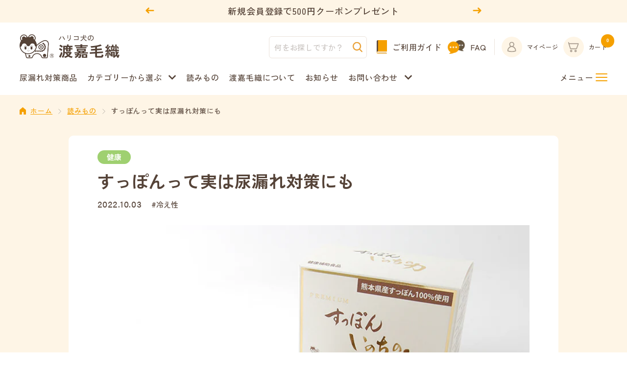

--- FILE ---
content_type: text/html; charset=utf-8
request_url: https://watakakeori.jp/blogs/read/suppon-supplement
body_size: 46281
content:
<!doctype html><html class="no-js" lang="ja" dir="ltr">
  <head>
<!-- Yahoo!コンバージョンタグ -->



<!-- Yahoo!コンバージョンタグ 終了 -->
    
 
      
    <meta charset="utf-8">
    <meta name="viewport" content="width=device-width, initial-scale=1.0, height=device-height, minimum-scale=1.0, maximum-scale=1.0">
    <meta name="theme-color" content="#ffffff">

    <title>すっぽんって実は尿漏れ対策にも</title><meta name="description" content="尿漏れパンツを作っている会社がなぜサプリメントを？ 先日、クラウドファンディングにてすっぽんのサプリメント販売をスタートしました。こちらは早々に目標金額をはるかに超える支援をいただくことができました。 ただ、発売当初、弊社を知っていいただいているお客様からは「どうしてサプリを販売しているの？」と聞かれました。「尿漏れパンツを作っている会社だよね」、と。 確かに、100年以上、布モノを扱ってきた会社がすっぽんと何の関連があるの？ってなりますよね。実は関係のあるきっかけがあったんです。 ここ数年、尿漏れパンツを扱っていく中で、尿漏れってどうやって起こるのか？どうやったら改善できるのか？を日々探求していく中で、どうもすっぽんが尿漏れの改善"><link rel="canonical" href="https://watakakeori.jp/blogs/read/suppon-supplement"><link rel="shortcut icon" href="//watakakeori.jp/cdn/shop/files/18692_55abbed5-ceff-4cc6-8839-47be9878c9e3_96x96.png?v=1665560232" type="image/png"><link rel="preconnect" href="https://cdn.shopify.com">
    <link rel="dns-prefetch" href="https://productreviews.shopifycdn.com">
    <link rel="dns-prefetch" href="https://www.google-analytics.com"><link rel="preload" as="style" href="//watakakeori.jp/cdn/shop/t/3/assets/theme.css?v=90955878012916066101662790565">
    <link rel="preload" as="script" href="//watakakeori.jp/cdn/shop/t/3/assets/vendor.js?v=31715688253868339281655088447">
    <link rel="preload" as="script" href="//watakakeori.jp/cdn/shop/t/3/assets/theme.js?v=10877814332803952441664767016"><meta property="og:type" content="article">
  <meta property="og:title" content="すっぽんって実は尿漏れ対策にも"><meta property="og:image" content="http://watakakeori.jp/cdn/shop/articles/b246b0dde751ad5179d1171aafafa37f_037cfb5a-4136-4d8f-a9a2-5fbec55bf076.jpg?v=1691569155">
  <meta property="og:image:secure_url" content="https://watakakeori.jp/cdn/shop/articles/b246b0dde751ad5179d1171aafafa37f_037cfb5a-4136-4d8f-a9a2-5fbec55bf076.jpg?v=1691569155">
  <meta property="og:image:width" content="755">
  <meta property="og:image:height" content="755"><meta property="og:description" content="尿漏れパンツを作っている会社がなぜサプリメントを？ 先日、クラウドファンディングにてすっぽんのサプリメント販売をスタートしました。こちらは早々に目標金額をはるかに超える支援をいただくことができました。 ただ、発売当初、弊社を知っていいただいているお客様からは「どうしてサプリを販売しているの？」と聞かれました。「尿漏れパンツを作っている会社だよね」、と。 確かに、100年以上、布モノを扱ってきた会社がすっぽんと何の関連があるの？ってなりますよね。実は関係のあるきっかけがあったんです。 ここ数年、尿漏れパンツを扱っていく中で、尿漏れってどうやって起こるのか？どうやったら改善できるのか？を日々探求していく中で、どうもすっぽんが尿漏れの改善"><meta property="og:url" content="https://watakakeori.jp/blogs/read/suppon-supplement">
<meta property="og:site_name" content="ハリコ犬の渡嘉毛織"><meta name="twitter:card" content="summary"><meta name="twitter:title" content="すっぽんって実は尿漏れ対策にも">
  <meta name="twitter:description" content="尿漏れパンツを作っている会社がなぜサプリメントを？
先日、クラウドファンディングにてすっぽんのサプリメント販売をスタートしました。こちらは早々に目標金額をはるかに超える支援をいただくことができました。
ただ、発売当初、弊社を知っていいただいているお客様からは「どうしてサプリを販売しているの？」と聞かれました。「尿漏れパンツを作っている会社だよね」、と。
確かに、100年以上、布モノを扱ってきた会社がすっぽんと何の関連があるの？ってなりますよね。実は関係のあるきっかけがあったんです。
ここ数年、尿漏れパンツを扱っていく中で、尿漏れってどうやって起こるのか？どうやったら改善できるのか？を日々探求していく中で、どうもすっぽんが尿漏れの改善に効果があるらしいということにたどり着きました。すっぽんのサプリを飲んでいる方に、頻尿や夜尿の回数が減ったなどの声があることがわかり、尿漏れパンツをご購入のお客様の役に立つのでは？と思ったのがきっかけです。
 
社長自身が効果を実感！もっと効果的な製法へ
弊社社長もすっぽんサプリを愛飲し、そのパワーを日々実感することとなりましたが、ほとんどのサプリはすっぽんに熱を加えて乾燥させるのが主流で、せっかくの有効な栄養成分が失われているんです。熱酸化により81種の栄養成分が約28～53種類に減ってしまいます。もったいないですよね。
社長自身がもっと効果的に摂取できないかと思案している中、岩谷産業の超低温凍結粉砕製法と出会いました。なんと-196℃で瞬間凍結することにより、酸化や変質、劣化、細胞破壊をすることなく豊富な栄養成分をまるごと残すことができるんです。この製法を使って、すっぽんの栄養を余すことなく詰め込んだサプリを販売することとなったのです。
 
滋養強壮だけじゃない、オールインワンな天然サプリ

尿漏れのサポートがきっかけで始まったサプリ販売ですが、「すっきり起きられる」「疲れがとれた！」などうれしいお声をいただいております。社内にもお肌がツルツルになってきたと喜んでいるスタッフも。滋養強壮のイメージが強いすっぽんですが、栄養素が81種も含まれたオールインワンサプリなのです。タウリン、ミネラルなど疲れへのサポートはもちろん、コラーゲンやヒアルロン酸などエイジングや美容にも期待できる成分までが１粒に。あれこれいろんなサプリを飲むよりもこれ1粒でいいんじゃない⁉知れば知るほどすごいスッポンパワーに驚かされます。
 


商品詳細はこちら


"><meta name="twitter:image" content="https://watakakeori.jp/cdn/shop/articles/b246b0dde751ad5179d1171aafafa37f_037cfb5a-4136-4d8f-a9a2-5fbec55bf076_1200x1200_crop_center.jpg?v=1691569155">
  <meta name="twitter:image:alt" content="すっぽん 尿漏れ サプリメント 飲む尿モレ対策">
    
  <script type="application/ld+json">
  {
    "@context": "https://schema.org",
    "@type": "BlogPosting",
    "mainEntityOfPage": "/blogs/read/suppon-supplement",
    "articleSection": "読みもの",
    "keywords": "blog__商品, category__健康, hastag__冷え性",
    "headline": "すっぽんって実は尿漏れ対策にも",
    "description": "尿漏れパンツを作っている会社がなぜサプリメントを？\n先日、クラウドファンディングにてすっぽんのサプリメント販売をスタートしました。こちらは早々に目標金額をはるかに超える支援をいただくことができました。\nただ、発売当初、弊社を知っていいただいているお客様からは「どうしてサプリを販売しているの？」と聞かれました。「尿漏れパンツを作っている会社だよね」、と。\n確かに、100年以上、布モノを扱ってきた会社がすっぽんと何の関連があるの？ってなりますよね。実は関係のあるきっかけがあったんです。\nここ数年、尿漏れパンツを扱っていく中で、尿漏れってどうやって起こるのか？どうやったら改善できるのか？を日々探求していく中で、どうもすっぽんが尿漏れの改善に効果があるらしいということにたどり着きました。すっぽんのサプリを飲んでいる方に、頻尿や夜尿の回数が減ったなどの声があることがわかり、尿漏れパンツをご購入のお客様の役に立つのでは？と思ったのがきっかけです。\n \n社長自身が効果を実感！もっと効果的な製法へ\n弊社社長もすっぽんサプリを愛飲し、そのパワーを日々実感することとなりましたが、ほとんどのサプリはすっぽんに熱を加えて乾燥させるのが主流で、せっかくの有効な栄養成分が失われているんです。熱酸化により81種の栄養成分が約28～53種類に減ってしまいます。もったいないですよね。\n社長自身がもっと効果的に摂取できないかと思案している中、岩谷産業の超低温凍結粉砕製法と出会いました。なんと-196℃で瞬間凍結することにより、酸化や変質、劣化、細胞破壊をすることなく豊富な栄養成分をまるごと残すことができるんです。この製法を使って、すっぽんの栄養を余すことなく詰め込んだサプリを販売することとなったのです。\n \n滋養強壮だけじゃない、オールインワンな天然サプリ\n\n尿漏れのサポートがきっかけで始まったサプリ販売ですが、「すっきり起きられる」「疲れがとれた！」などうれしいお声をいただいております。社内にもお肌がツルツルになってきたと喜んでいるスタッフも。滋養強壮のイメージが強いすっぽんですが、栄養素が81種も含まれたオールインワンサプリなのです。タウリン、ミネラルなど疲れへのサポートはもちろん、コラーゲンやヒアルロン酸などエイジングや美容にも期待できる成分までが１粒に。あれこれいろんなサプリを飲むよりもこれ1粒でいいんじゃない⁉知れば知るほどすごいスッポンパワーに驚かされます。\n \n\n\n商品詳細はこちら\n\n\n",
    "dateCreated": "2022-09-27T16:38:10",
    "datePublished": "2022-10-03T15:43:32",
    "dateModified": "2022-10-03T15:43:32",
    "image": {
      "@type": "ImageObject",
      "url": "https://watakakeori.jp/cdn/shop/articles/b246b0dde751ad5179d1171aafafa37f_037cfb5a-4136-4d8f-a9a2-5fbec55bf076.jpg?v=1691569155&width=1024",
      "image": "https://watakakeori.jp/cdn/shop/articles/b246b0dde751ad5179d1171aafafa37f_037cfb5a-4136-4d8f-a9a2-5fbec55bf076.jpg?v=1691569155&width=1024",
      "name": "すっぽん 尿漏れ サプリメント 飲む尿モレ対策",
      "width": "1024",
      "height": "1024"
    },
    "author": {
      "@type": "Person",
      "name": "渡嘉毛織 ハリコ犬の",
      "givenName": "渡嘉毛織",
      "familyName": "ハリコ犬の"
    },
    "publisher": {
      "@type": "Organization",
      "name": "ハリコ犬の渡嘉毛織"
    },
    "commentCount": 0,
    "comment": []
  }
  </script>



  <script type="application/ld+json">
  {
    "@context": "https://schema.org",
    "@type": "BreadcrumbList",
  "itemListElement": [{
      "@type": "ListItem",
      "position": 1,
      "name": "ホーム",
      "item": "https://watakakeori.jp"
    },{
          "@type": "ListItem",
          "position": 2,
          "name": "読みもの",
          "item": "https://watakakeori.jp/blogs/read"
        }, {
          "@type": "ListItem",
          "position": 3,
          "name": "読みもの",
          "item": "https://watakakeori.jp/blogs/read/suppon-supplement"
        }]
  }
  </script>


    <style>
  /* Typography (heading) */
  

/* Typography (body) */
  



:root {--heading-color: 85, 67, 56;
    --text-color: 85, 67, 56;
    --background: 255, 251, 242;
    --secondary-background: 254, 245, 230;
    --border-color: 230, 223, 214;
    --border-color-darker: 187, 177, 168;
    --success-color: 46, 158, 123;
    --success-background: 213, 232, 218;
    --error-color: 222, 42, 42;
    --error-background: 253, 236, 228;
    --primary-button-background: 245, 160, 0;
    --primary-button-text-color: 255, 255, 255;
    --secondary-button-background: 243, 255, 52;
    --secondary-button-text-color: 40, 40, 40;
    --product-star-rating: 246, 164, 41;
    --product-on-sale-accent: 222, 42, 42;
    --product-sold-out-accent: 111, 113, 155;
    --product-custom-label-background: 64, 93, 230;
    --product-custom-label-text-color: 255, 255, 255;
    --product-custom-label-2-background: 243, 255, 52;
    --product-custom-label-2-text-color: 0, 0, 0;
    --product-low-stock-text-color: 222, 42, 42;
    --product-in-stock-text-color: 46, 158, 123;
    --loading-bar-background: 85, 67, 56;

    /* We duplicate some "base" colors as root colors, which is useful to use on drawer elements or popover without. Those should not be overridden to avoid issues */
    --root-heading-color: 85, 67, 56;
    --root-text-color: 85, 67, 56;
    --root-background: 255, 251, 242;
    --root-border-color: 230, 223, 214;
    --root-primary-button-background: 245, 160, 0;
    --root-primary-button-text-color: 255, 255, 255;

    --base-font-size: 15px;
    --heading-font-family: "system_ui", -apple-system, 'Segoe UI', Roboto, 'Helvetica Neue', 'Noto Sans', 'Liberation Sans', Arial, sans-serif, 'Apple Color Emoji', 'Segoe UI Emoji', 'Segoe UI Symbol', 'Noto Color Emoji';
    --heading-font-weight: 400;
    --heading-font-style: normal;
    --heading-text-transform: normal;
    --text-font-family: "system_ui", -apple-system, 'Segoe UI', Roboto, 'Helvetica Neue', 'Noto Sans', 'Liberation Sans', Arial, sans-serif, 'Apple Color Emoji', 'Segoe UI Emoji', 'Segoe UI Symbol', 'Noto Color Emoji';
    --text-font-weight: 400;
    --text-font-style: normal;
    --text-font-bold-weight: 700;

    /* Typography (font size) */
    --heading-xxsmall-font-size: 11px;
    --heading-xsmall-font-size: 11px;
    --heading-small-font-size: 12px;
    --heading-large-font-size: 36px;
    --heading-h1-font-size: 36px;
    --heading-h2-font-size: 30px;
    --heading-h3-font-size: 26px;
    --heading-h4-font-size: 24px;
    --heading-h5-font-size: 20px;
    --heading-h6-font-size: 16px;

    /* Control the look and feel of the theme by changing radius of various elements */
    --button-border-radius: 0px;
    --block-border-radius: 0px;
    --block-border-radius-reduced: 0px;
    --color-swatch-border-radius: 0px;

    /* Button size */
    --button-height: 48px;
    --button-small-height: 40px;

    /* Form related */
    --form-input-field-height: 48px;
    --form-input-gap: 16px;
    --form-submit-margin: 24px;

    /* Product listing related variables */
    --product-list-block-spacing: 32px;

    /* Video related */
    --play-button-background: 255, 251, 242;
    --play-button-arrow: 85, 67, 56;

    /* RTL support */
    --transform-logical-flip: 1;
    --transform-origin-start: left;
    --transform-origin-end: right;

    /* Other */
    --zoom-cursor-svg-url: url(//watakakeori.jp/cdn/shop/t/3/assets/zoom-cursor.svg?v=126135904587816513321724083405);
    --arrow-right-svg-url: url(//watakakeori.jp/cdn/shop/t/3/assets/arrow-right.svg?v=152272365902148971891655365592);
    --arrow-left-svg-url: url(//watakakeori.jp/cdn/shop/t/3/assets/arrow-left.svg?v=113936551015975916391655365592);

    /* Some useful variables that we can reuse in our CSS. Some explanation are needed for some of them:
       - container-max-width-minus-gutters: represents the container max width without the edge gutters
       - container-outer-width: considering the screen width, represent all the space outside the container
       - container-outer-margin: same as container-outer-width but get set to 0 inside a container
       - container-inner-width: the effective space inside the container (minus gutters)
       - grid-column-width: represents the width of a single column of the grid
       - vertical-breather: this is a variable that defines the global "spacing" between sections, and inside the section
                            to create some "breath" and minimum spacing
     */
    --container-max-width: 1600px;
    --container-gutter: 24px;
    --container-max-width-minus-gutters: calc(var(--container-max-width) - (var(--container-gutter)) * 2);
    --container-outer-width: max(calc((100vw - var(--container-max-width-minus-gutters)) / 2), var(--container-gutter));
    --container-outer-margin: var(--container-outer-width);
    --container-inner-width: calc(100vw - var(--container-outer-width) * 2);

    --grid-column-count: 10;
    --grid-gap: 24px;
    --grid-column-width: calc((100vw - var(--container-outer-width) * 2 - var(--grid-gap) * (var(--grid-column-count) - 1)) / var(--grid-column-count));

    --vertical-breather: 48px;
    --vertical-breather-tight: 48px;

    /* Shopify related variables */
    --payment-terms-background-color: #fffbf2;
  }

  @media screen and (min-width: 741px) {
    :root {
      --container-gutter: 40px;
      --grid-column-count: 20;
      --vertical-breather: 64px;
      --vertical-breather-tight: 64px;

      /* Typography (font size) */
      --heading-xsmall-font-size: 12px;
      --heading-small-font-size: 13px;
      --heading-large-font-size: 52px;
      --heading-h1-font-size: 48px;
      --heading-h2-font-size: 38px;
      --heading-h3-font-size: 32px;
      --heading-h4-font-size: 24px;
      --heading-h5-font-size: 20px;
      --heading-h6-font-size: 18px;

      /* Form related */
      --form-input-field-height: 52px;
      --form-submit-margin: 32px;

      /* Button size */
      --button-height: 52px;
      --button-small-height: 44px;
    }
  }

  @media screen and (min-width: 1200px) {
    :root {
      --vertical-breather: 80px;
      --vertical-breather-tight: 64px;
      --product-list-block-spacing: 48px;

      /* Typography */
      --heading-large-font-size: 64px;
      --heading-h1-font-size: 56px;
      --heading-h2-font-size: 48px;
      --heading-h3-font-size: 36px;
      --heading-h4-font-size: 30px;
      --heading-h5-font-size: 24px;
      --heading-h6-font-size: 18px;
    }
  }

  @media screen and (min-width: 1600px) {
    :root {
      --vertical-breather: 90px;
      --vertical-breather-tight: 64px;
    }
  }
</style>
    <script>
  // This allows to expose several variables to the global scope, to be used in scripts
  window.themeVariables = {
    settings: {
      direction: "ltr",
      pageType: "article",
      cartCount: 0,
      moneyFormat: "¥{{amount_no_decimals}}",
      moneyWithCurrencyFormat: "¥{{amount_no_decimals}}",
      showVendor: true,
      discountMode: "saving",
      currencyCodeEnabled: false,
      searchMode: "product,article,collection",
      searchUnavailableProducts: "last",
      cartType: "drawer",
      cartCurrency: "JPY",
      mobileZoomFactor: 2.5
    },

    routes: {
      host: "watakakeori.jp",
      rootUrl: "\/",
      rootUrlWithoutSlash: '',
      cartUrl: "\/cart",
      cartAddUrl: "\/cart\/add",
      cartChangeUrl: "\/cart\/change",
      searchUrl: "\/search",
      predictiveSearchUrl: "\/search\/suggest",
      productRecommendationsUrl: "\/recommendations\/products"
    },

    strings: {
      accessibilityDelete: "削除",
      accessibilityClose: "閉じる",
      collectionSoldOut: "再入荷",
      collectionDiscount: "@savings@節約する",
      productSalePrice: "セール価格",
      productRegularPrice: "通常価格",
      productFormUnavailable: "選択不可能",
      productFormSoldOut: "売り切れ",
      productFormPreOrder: "先行予約",
      productFormAddToCart: "カートに入れる",
      searchNoResults: "結果は見つかりませんでした",
      searchNewSearch: "新規検索",
      searchProducts: "製品",
      searchArticles: "ジャーナル",
      searchPages: "ページ",
      searchCollections: "コレクション一覧",
      cartViewCart: "カートを見る",
      cartItemAdded: "アイテムがカートに追加されました！",
      cartItemAddedShort: "カートに追加する！",
      cartAddOrderNote: "注文メモの追加",
      cartEditOrderNote: "注文メモを編集する",
      shippingEstimatorNoResults: "申し訳ありませんが、お客様のご住所への発送は現在行っておりません",
      shippingEstimatorOneResult: "お客様のご住所には1つの配送料金が適用されます:",
      shippingEstimatorMultipleResults: "お客様のご住所に合わせて、複数の配送料金が選択できます:",
      shippingEstimatorError: "配送料金の取得中に1つ以上のエラーが発生しました:"
    },

    libs: {
      flickity: "\/\/watakakeori.jp\/cdn\/shop\/t\/3\/assets\/flickity.js?v=176646718982628074891655088445",
      photoswipe: "\/\/watakakeori.jp\/cdn\/shop\/t\/3\/assets\/photoswipe.js?v=132268647426145925301655088446",
      qrCode: "\/\/watakakeori.jp\/cdn\/shopifycloud\/storefront\/assets\/themes_support\/vendor\/qrcode-3f2b403b.js"
    },

    breakpoints: {
      phone: 'screen and (max-width: 740px)',
      tablet: 'screen and (min-width: 741px) and (max-width: 999px)',
      tabletAndUp: 'screen and (min-width: 741px)',
      pocket: 'screen and (max-width: 999px)',
      lap: 'screen and (min-width: 1000px) and (max-width: 1199px)',
      lapAndUp: 'screen and (min-width: 1000px)',
      desktop: 'screen and (min-width: 1200px)',
      wide: 'screen and (min-width: 1400px)'
    }
  };

  window.addEventListener('pageshow', async () => {
    const cartContent = await (await fetch(`${window.themeVariables.routes.cartUrl}.js`, {cache: 'reload'})).json();
    document.documentElement.dispatchEvent(new CustomEvent('cart:refresh', {detail: {cart: cartContent}}));
  });

  if ('noModule' in HTMLScriptElement.prototype) {
    // Old browsers (like IE) that does not support module will be considered as if not executing JS at all
    document.documentElement.className = document.documentElement.className.replace('no-js', 'js');

    requestAnimationFrame(() => {
      const viewportHeight = (window.visualViewport ? window.visualViewport.height : document.documentElement.clientHeight);
      document.documentElement.style.setProperty('--window-height',viewportHeight + 'px');
    });
  }</script>
<script>
      (function(d) {
        var config = {
          kitId: 'xfe8wav',
          scriptTimeout: 3000,
          async: true
        },
        h=d.documentElement,t=setTimeout(function(){h.className=h.className.replace(/\bwf-loading\b/g,"")+" wf-inactive";},config.scriptTimeout),tk=d.createElement("script"),f=false,s=d.getElementsByTagName("script")[0],a;h.className+=" wf-loading";tk.src='https://use.typekit.net/'+config.kitId+'.js';tk.async=true;tk.onload=tk.onreadystatechange=function(){a=this.readyState;if(f||a&&a!="complete"&&a!="loaded")return;f=true;clearTimeout(t);try{Typekit.load(config)}catch(e){}};s.parentNode.insertBefore(tk,s)
      })(document);
    </script><link rel="stylesheet" href="//watakakeori.jp/cdn/shop/t/3/assets/theme.css?v=90955878012916066101662790565"><link rel="stylesheet" href="//watakakeori.jp/cdn/shop/t/3/assets/custom-reset.css?v=116729425752178630531655110146">
    <link rel="stylesheet" href="//watakakeori.jp/cdn/shop/t/3/assets/custom-base.css?v=126880415328773580721691647455">
    <link rel="stylesheet" href="//watakakeori.jp/cdn/shop/t/3/assets/custom-common.css?v=168943494078143780651691657962">
	
    <link rel="stylesheet" href="//watakakeori.jp/cdn/shop/t/3/assets/custom-collection.css?v=170190044332096722211665454945">
    <link rel="stylesheet" href="//watakakeori.jp/cdn/shop/t/3/assets/custom-blog.css?v=183009151304323938761691642985">
    
    
    
    <link rel="stylesheet" href="https://cdnjs.cloudflare.com/ajax/libs/slick-carousel/1.8.1/slick-theme.css">
    <link rel="stylesheet" href="https://cdnjs.cloudflare.com/ajax/libs/slick-carousel/1.8.1/slick.css"><script src="https://cdnjs.cloudflare.com/ajax/libs/jquery/3.6.0/jquery.min.js" integrity="sha512-894YE6QWD5I59HgZOGReFYm4dnWc1Qt5NtvYSaNcOP+u1T9qYdvdihz0PPSiiqn/+/3e7Jo4EaG7TubfWGUrMQ==" crossorigin="anonymous" referrerpolicy="no-referrer"></script>
    <script src="//watakakeori.jp/cdn/shop/t/3/assets/vendor.js?v=31715688253868339281655088447" defer></script>
    <script src="//watakakeori.jp/cdn/shop/t/3/assets/theme.js?v=10877814332803952441664767016" defer></script>
    <script src="//watakakeori.jp/cdn/shop/t/3/assets/custom.js?v=165091743751925883871717481961" defer></script>
    
    
    <script src="https://cdnjs.cloudflare.com/ajax/libs/slick-carousel/1.8.1/slick.min.js" defer></script>
    <script src="https://ajax.googleapis.com/ajax/libs/jquery/3.6.0/jquery.min.js"></script>

    <script>window.performance && window.performance.mark && window.performance.mark('shopify.content_for_header.start');</script><meta name="google-site-verification" content="nOGNwotlE0WLUhyB64-8zEUcC5LqRjf6H93hV4rULwo">
<meta id="shopify-digital-wallet" name="shopify-digital-wallet" content="/64929661168/digital_wallets/dialog">
<meta name="shopify-checkout-api-token" content="dd2bfca53aeea0a0d53453ec339e5ce3">
<link rel="alternate" type="application/atom+xml" title="Feed" href="/blogs/read.atom" />
<script async="async" src="/checkouts/internal/preloads.js?locale=ja-JP"></script>
<link rel="preconnect" href="https://shop.app" crossorigin="anonymous">
<script async="async" src="https://shop.app/checkouts/internal/preloads.js?locale=ja-JP&shop_id=64929661168" crossorigin="anonymous"></script>
<script id="apple-pay-shop-capabilities" type="application/json">{"shopId":64929661168,"countryCode":"JP","currencyCode":"JPY","merchantCapabilities":["supports3DS"],"merchantId":"gid:\/\/shopify\/Shop\/64929661168","merchantName":"ハリコ犬の渡嘉毛織","requiredBillingContactFields":["postalAddress","email","phone"],"requiredShippingContactFields":["postalAddress","email","phone"],"shippingType":"shipping","supportedNetworks":["visa","masterCard","amex","jcb","discover"],"total":{"type":"pending","label":"ハリコ犬の渡嘉毛織","amount":"1.00"},"shopifyPaymentsEnabled":true,"supportsSubscriptions":true}</script>
<script id="shopify-features" type="application/json">{"accessToken":"dd2bfca53aeea0a0d53453ec339e5ce3","betas":["rich-media-storefront-analytics"],"domain":"watakakeori.jp","predictiveSearch":false,"shopId":64929661168,"locale":"ja"}</script>
<script>var Shopify = Shopify || {};
Shopify.shop = "watakakeori-jp.myshopify.com";
Shopify.locale = "ja";
Shopify.currency = {"active":"JPY","rate":"1.0"};
Shopify.country = "JP";
Shopify.theme = {"name":"Watakakeori_ver1","id":133326405872,"schema_name":"Focal","schema_version":"8.10.4","theme_store_id":714,"role":"main"};
Shopify.theme.handle = "null";
Shopify.theme.style = {"id":null,"handle":null};
Shopify.cdnHost = "watakakeori.jp/cdn";
Shopify.routes = Shopify.routes || {};
Shopify.routes.root = "/";</script>
<script type="module">!function(o){(o.Shopify=o.Shopify||{}).modules=!0}(window);</script>
<script>!function(o){function n(){var o=[];function n(){o.push(Array.prototype.slice.apply(arguments))}return n.q=o,n}var t=o.Shopify=o.Shopify||{};t.loadFeatures=n(),t.autoloadFeatures=n()}(window);</script>
<script>
  window.ShopifyPay = window.ShopifyPay || {};
  window.ShopifyPay.apiHost = "shop.app\/pay";
  window.ShopifyPay.redirectState = null;
</script>
<script id="shop-js-analytics" type="application/json">{"pageType":"article"}</script>
<script defer="defer" async type="module" src="//watakakeori.jp/cdn/shopifycloud/shop-js/modules/v2/client.init-shop-cart-sync_PyU3Cxph.ja.esm.js"></script>
<script defer="defer" async type="module" src="//watakakeori.jp/cdn/shopifycloud/shop-js/modules/v2/chunk.common_3XpQ5sgE.esm.js"></script>
<script type="module">
  await import("//watakakeori.jp/cdn/shopifycloud/shop-js/modules/v2/client.init-shop-cart-sync_PyU3Cxph.ja.esm.js");
await import("//watakakeori.jp/cdn/shopifycloud/shop-js/modules/v2/chunk.common_3XpQ5sgE.esm.js");

  window.Shopify.SignInWithShop?.initShopCartSync?.({"fedCMEnabled":true,"windoidEnabled":true});

</script>
<script>
  window.Shopify = window.Shopify || {};
  if (!window.Shopify.featureAssets) window.Shopify.featureAssets = {};
  window.Shopify.featureAssets['shop-js'] = {"shop-cart-sync":["modules/v2/client.shop-cart-sync_iBe2HkXL.ja.esm.js","modules/v2/chunk.common_3XpQ5sgE.esm.js"],"init-fed-cm":["modules/v2/client.init-fed-cm_4nT_o4d8.ja.esm.js","modules/v2/chunk.common_3XpQ5sgE.esm.js"],"init-windoid":["modules/v2/client.init-windoid_qVCuPx85.ja.esm.js","modules/v2/chunk.common_3XpQ5sgE.esm.js"],"init-shop-email-lookup-coordinator":["modules/v2/client.init-shop-email-lookup-coordinator_CoiRXg_f.ja.esm.js","modules/v2/chunk.common_3XpQ5sgE.esm.js"],"shop-cash-offers":["modules/v2/client.shop-cash-offers_xgnxIoYx.ja.esm.js","modules/v2/chunk.common_3XpQ5sgE.esm.js","modules/v2/chunk.modal_CDmZwZ67.esm.js"],"shop-button":["modules/v2/client.shop-button_D-AUf6XJ.ja.esm.js","modules/v2/chunk.common_3XpQ5sgE.esm.js"],"shop-toast-manager":["modules/v2/client.shop-toast-manager_2q6-qtse.ja.esm.js","modules/v2/chunk.common_3XpQ5sgE.esm.js"],"avatar":["modules/v2/client.avatar_BTnouDA3.ja.esm.js"],"pay-button":["modules/v2/client.pay-button_DUSCSBhc.ja.esm.js","modules/v2/chunk.common_3XpQ5sgE.esm.js"],"init-shop-cart-sync":["modules/v2/client.init-shop-cart-sync_PyU3Cxph.ja.esm.js","modules/v2/chunk.common_3XpQ5sgE.esm.js"],"shop-login-button":["modules/v2/client.shop-login-button_jJCllpG3.ja.esm.js","modules/v2/chunk.common_3XpQ5sgE.esm.js","modules/v2/chunk.modal_CDmZwZ67.esm.js"],"init-customer-accounts-sign-up":["modules/v2/client.init-customer-accounts-sign-up_C8nXD2V_.ja.esm.js","modules/v2/client.shop-login-button_jJCllpG3.ja.esm.js","modules/v2/chunk.common_3XpQ5sgE.esm.js","modules/v2/chunk.modal_CDmZwZ67.esm.js"],"init-shop-for-new-customer-accounts":["modules/v2/client.init-shop-for-new-customer-accounts_CQaxpM10.ja.esm.js","modules/v2/client.shop-login-button_jJCllpG3.ja.esm.js","modules/v2/chunk.common_3XpQ5sgE.esm.js","modules/v2/chunk.modal_CDmZwZ67.esm.js"],"init-customer-accounts":["modules/v2/client.init-customer-accounts_DjqcXQGc.ja.esm.js","modules/v2/client.shop-login-button_jJCllpG3.ja.esm.js","modules/v2/chunk.common_3XpQ5sgE.esm.js","modules/v2/chunk.modal_CDmZwZ67.esm.js"],"shop-follow-button":["modules/v2/client.shop-follow-button_Cpw2kC42.ja.esm.js","modules/v2/chunk.common_3XpQ5sgE.esm.js","modules/v2/chunk.modal_CDmZwZ67.esm.js"],"checkout-modal":["modules/v2/client.checkout-modal_eFi38ufj.ja.esm.js","modules/v2/chunk.common_3XpQ5sgE.esm.js","modules/v2/chunk.modal_CDmZwZ67.esm.js"],"lead-capture":["modules/v2/client.lead-capture_jzvKcH9L.ja.esm.js","modules/v2/chunk.common_3XpQ5sgE.esm.js","modules/v2/chunk.modal_CDmZwZ67.esm.js"],"shop-login":["modules/v2/client.shop-login_C-CHoYGE.ja.esm.js","modules/v2/chunk.common_3XpQ5sgE.esm.js","modules/v2/chunk.modal_CDmZwZ67.esm.js"],"payment-terms":["modules/v2/client.payment-terms_cWctAF1p.ja.esm.js","modules/v2/chunk.common_3XpQ5sgE.esm.js","modules/v2/chunk.modal_CDmZwZ67.esm.js"]};
</script>
<script>(function() {
  var isLoaded = false;
  function asyncLoad() {
    if (isLoaded) return;
    isLoaded = true;
    var urls = ["https:\/\/sapp.plerdy.com\/data\/1641\/plerdy_shopy.js?shop=watakakeori-jp.myshopify.com"];
    for (var i = 0; i < urls.length; i++) {
      var s = document.createElement('script');
      s.type = 'text/javascript';
      s.async = true;
      s.src = urls[i];
      var x = document.getElementsByTagName('script')[0];
      x.parentNode.insertBefore(s, x);
    }
  };
  if(window.attachEvent) {
    window.attachEvent('onload', asyncLoad);
  } else {
    window.addEventListener('load', asyncLoad, false);
  }
})();</script>
<script id="__st">var __st={"a":64929661168,"offset":32400,"reqid":"5890de0e-2957-477d-86fb-25b49460793e-1768914525","pageurl":"watakakeori.jp\/blogs\/read\/suppon-supplement","s":"articles-588438044912","u":"b8a67edc114e","p":"article","rtyp":"article","rid":588438044912};</script>
<script>window.ShopifyPaypalV4VisibilityTracking = true;</script>
<script id="captcha-bootstrap">!function(){'use strict';const t='contact',e='account',n='new_comment',o=[[t,t],['blogs',n],['comments',n],[t,'customer']],c=[[e,'customer_login'],[e,'guest_login'],[e,'recover_customer_password'],[e,'create_customer']],r=t=>t.map((([t,e])=>`form[action*='/${t}']:not([data-nocaptcha='true']) input[name='form_type'][value='${e}']`)).join(','),a=t=>()=>t?[...document.querySelectorAll(t)].map((t=>t.form)):[];function s(){const t=[...o],e=r(t);return a(e)}const i='password',u='form_key',d=['recaptcha-v3-token','g-recaptcha-response','h-captcha-response',i],f=()=>{try{return window.sessionStorage}catch{return}},m='__shopify_v',_=t=>t.elements[u];function p(t,e,n=!1){try{const o=window.sessionStorage,c=JSON.parse(o.getItem(e)),{data:r}=function(t){const{data:e,action:n}=t;return t[m]||n?{data:e,action:n}:{data:t,action:n}}(c);for(const[e,n]of Object.entries(r))t.elements[e]&&(t.elements[e].value=n);n&&o.removeItem(e)}catch(o){console.error('form repopulation failed',{error:o})}}const l='form_type',E='cptcha';function T(t){t.dataset[E]=!0}const w=window,h=w.document,L='Shopify',v='ce_forms',y='captcha';let A=!1;((t,e)=>{const n=(g='f06e6c50-85a8-45c8-87d0-21a2b65856fe',I='https://cdn.shopify.com/shopifycloud/storefront-forms-hcaptcha/ce_storefront_forms_captcha_hcaptcha.v1.5.2.iife.js',D={infoText:'hCaptchaによる保護',privacyText:'プライバシー',termsText:'利用規約'},(t,e,n)=>{const o=w[L][v],c=o.bindForm;if(c)return c(t,g,e,D).then(n);var r;o.q.push([[t,g,e,D],n]),r=I,A||(h.body.append(Object.assign(h.createElement('script'),{id:'captcha-provider',async:!0,src:r})),A=!0)});var g,I,D;w[L]=w[L]||{},w[L][v]=w[L][v]||{},w[L][v].q=[],w[L][y]=w[L][y]||{},w[L][y].protect=function(t,e){n(t,void 0,e),T(t)},Object.freeze(w[L][y]),function(t,e,n,w,h,L){const[v,y,A,g]=function(t,e,n){const i=e?o:[],u=t?c:[],d=[...i,...u],f=r(d),m=r(i),_=r(d.filter((([t,e])=>n.includes(e))));return[a(f),a(m),a(_),s()]}(w,h,L),I=t=>{const e=t.target;return e instanceof HTMLFormElement?e:e&&e.form},D=t=>v().includes(t);t.addEventListener('submit',(t=>{const e=I(t);if(!e)return;const n=D(e)&&!e.dataset.hcaptchaBound&&!e.dataset.recaptchaBound,o=_(e),c=g().includes(e)&&(!o||!o.value);(n||c)&&t.preventDefault(),c&&!n&&(function(t){try{if(!f())return;!function(t){const e=f();if(!e)return;const n=_(t);if(!n)return;const o=n.value;o&&e.removeItem(o)}(t);const e=Array.from(Array(32),(()=>Math.random().toString(36)[2])).join('');!function(t,e){_(t)||t.append(Object.assign(document.createElement('input'),{type:'hidden',name:u})),t.elements[u].value=e}(t,e),function(t,e){const n=f();if(!n)return;const o=[...t.querySelectorAll(`input[type='${i}']`)].map((({name:t})=>t)),c=[...d,...o],r={};for(const[a,s]of new FormData(t).entries())c.includes(a)||(r[a]=s);n.setItem(e,JSON.stringify({[m]:1,action:t.action,data:r}))}(t,e)}catch(e){console.error('failed to persist form',e)}}(e),e.submit())}));const S=(t,e)=>{t&&!t.dataset[E]&&(n(t,e.some((e=>e===t))),T(t))};for(const o of['focusin','change'])t.addEventListener(o,(t=>{const e=I(t);D(e)&&S(e,y())}));const B=e.get('form_key'),M=e.get(l),P=B&&M;t.addEventListener('DOMContentLoaded',(()=>{const t=y();if(P)for(const e of t)e.elements[l].value===M&&p(e,B);[...new Set([...A(),...v().filter((t=>'true'===t.dataset.shopifyCaptcha))])].forEach((e=>S(e,t)))}))}(h,new URLSearchParams(w.location.search),n,t,e,['guest_login'])})(!0,!0)}();</script>
<script integrity="sha256-4kQ18oKyAcykRKYeNunJcIwy7WH5gtpwJnB7kiuLZ1E=" data-source-attribution="shopify.loadfeatures" defer="defer" src="//watakakeori.jp/cdn/shopifycloud/storefront/assets/storefront/load_feature-a0a9edcb.js" crossorigin="anonymous"></script>
<script crossorigin="anonymous" defer="defer" src="//watakakeori.jp/cdn/shopifycloud/storefront/assets/shopify_pay/storefront-65b4c6d7.js?v=20250812"></script>
<script data-source-attribution="shopify.dynamic_checkout.dynamic.init">var Shopify=Shopify||{};Shopify.PaymentButton=Shopify.PaymentButton||{isStorefrontPortableWallets:!0,init:function(){window.Shopify.PaymentButton.init=function(){};var t=document.createElement("script");t.src="https://watakakeori.jp/cdn/shopifycloud/portable-wallets/latest/portable-wallets.ja.js",t.type="module",document.head.appendChild(t)}};
</script>
<script data-source-attribution="shopify.dynamic_checkout.buyer_consent">
  function portableWalletsHideBuyerConsent(e){var t=document.getElementById("shopify-buyer-consent"),n=document.getElementById("shopify-subscription-policy-button");t&&n&&(t.classList.add("hidden"),t.setAttribute("aria-hidden","true"),n.removeEventListener("click",e))}function portableWalletsShowBuyerConsent(e){var t=document.getElementById("shopify-buyer-consent"),n=document.getElementById("shopify-subscription-policy-button");t&&n&&(t.classList.remove("hidden"),t.removeAttribute("aria-hidden"),n.addEventListener("click",e))}window.Shopify?.PaymentButton&&(window.Shopify.PaymentButton.hideBuyerConsent=portableWalletsHideBuyerConsent,window.Shopify.PaymentButton.showBuyerConsent=portableWalletsShowBuyerConsent);
</script>
<script data-source-attribution="shopify.dynamic_checkout.cart.bootstrap">document.addEventListener("DOMContentLoaded",(function(){function t(){return document.querySelector("shopify-accelerated-checkout-cart, shopify-accelerated-checkout")}if(t())Shopify.PaymentButton.init();else{new MutationObserver((function(e,n){t()&&(Shopify.PaymentButton.init(),n.disconnect())})).observe(document.body,{childList:!0,subtree:!0})}}));
</script>
<link id="shopify-accelerated-checkout-styles" rel="stylesheet" media="screen" href="https://watakakeori.jp/cdn/shopifycloud/portable-wallets/latest/accelerated-checkout-backwards-compat.css" crossorigin="anonymous">
<style id="shopify-accelerated-checkout-cart">
        #shopify-buyer-consent {
  margin-top: 1em;
  display: inline-block;
  width: 100%;
}

#shopify-buyer-consent.hidden {
  display: none;
}

#shopify-subscription-policy-button {
  background: none;
  border: none;
  padding: 0;
  text-decoration: underline;
  font-size: inherit;
  cursor: pointer;
}

#shopify-subscription-policy-button::before {
  box-shadow: none;
}

      </style>

<script>window.performance && window.performance.mark && window.performance.mark('shopify.content_for_header.end');</script>



<!-- BEGIN app block: shopify://apps/pagefly-page-builder/blocks/app-embed/83e179f7-59a0-4589-8c66-c0dddf959200 -->

<!-- BEGIN app snippet: pagefly-cro-ab-testing-main -->







<script>
  ;(function () {
    const url = new URL(window.location)
    const viewParam = url.searchParams.get('view')
    if (viewParam && viewParam.includes('variant-pf-')) {
      url.searchParams.set('pf_v', viewParam)
      url.searchParams.delete('view')
      window.history.replaceState({}, '', url)
    }
  })()
</script>



<script type='module'>
  
  window.PAGEFLY_CRO = window.PAGEFLY_CRO || {}

  window.PAGEFLY_CRO['data_debug'] = {
    original_template_suffix: "",
    allow_ab_test: false,
    ab_test_start_time: 0,
    ab_test_end_time: 0,
    today_date_time: 1768914525000,
  }
  window.PAGEFLY_CRO['GA4'] = { enabled: false}
</script>

<!-- END app snippet -->








  <script src='https://cdn.shopify.com/extensions/019bb4f9-aed6-78a3-be91-e9d44663e6bf/pagefly-page-builder-215/assets/pagefly-helper.js' defer='defer'></script>

  <script src='https://cdn.shopify.com/extensions/019bb4f9-aed6-78a3-be91-e9d44663e6bf/pagefly-page-builder-215/assets/pagefly-general-helper.js' defer='defer'></script>

  <script src='https://cdn.shopify.com/extensions/019bb4f9-aed6-78a3-be91-e9d44663e6bf/pagefly-page-builder-215/assets/pagefly-snap-slider.js' defer='defer'></script>

  <script src='https://cdn.shopify.com/extensions/019bb4f9-aed6-78a3-be91-e9d44663e6bf/pagefly-page-builder-215/assets/pagefly-slideshow-v3.js' defer='defer'></script>

  <script src='https://cdn.shopify.com/extensions/019bb4f9-aed6-78a3-be91-e9d44663e6bf/pagefly-page-builder-215/assets/pagefly-slideshow-v4.js' defer='defer'></script>

  <script src='https://cdn.shopify.com/extensions/019bb4f9-aed6-78a3-be91-e9d44663e6bf/pagefly-page-builder-215/assets/pagefly-glider.js' defer='defer'></script>

  <script src='https://cdn.shopify.com/extensions/019bb4f9-aed6-78a3-be91-e9d44663e6bf/pagefly-page-builder-215/assets/pagefly-slideshow-v1-v2.js' defer='defer'></script>

  <script src='https://cdn.shopify.com/extensions/019bb4f9-aed6-78a3-be91-e9d44663e6bf/pagefly-page-builder-215/assets/pagefly-product-media.js' defer='defer'></script>

  <script src='https://cdn.shopify.com/extensions/019bb4f9-aed6-78a3-be91-e9d44663e6bf/pagefly-page-builder-215/assets/pagefly-product.js' defer='defer'></script>


<script id='pagefly-helper-data' type='application/json'>
  {
    "page_optimization": {
      "assets_prefetching": false
    },
    "elements_asset_mapper": {
      "Accordion": "https://cdn.shopify.com/extensions/019bb4f9-aed6-78a3-be91-e9d44663e6bf/pagefly-page-builder-215/assets/pagefly-accordion.js",
      "Accordion3": "https://cdn.shopify.com/extensions/019bb4f9-aed6-78a3-be91-e9d44663e6bf/pagefly-page-builder-215/assets/pagefly-accordion3.js",
      "CountDown": "https://cdn.shopify.com/extensions/019bb4f9-aed6-78a3-be91-e9d44663e6bf/pagefly-page-builder-215/assets/pagefly-countdown.js",
      "GMap1": "https://cdn.shopify.com/extensions/019bb4f9-aed6-78a3-be91-e9d44663e6bf/pagefly-page-builder-215/assets/pagefly-gmap.js",
      "GMap2": "https://cdn.shopify.com/extensions/019bb4f9-aed6-78a3-be91-e9d44663e6bf/pagefly-page-builder-215/assets/pagefly-gmap.js",
      "GMapBasicV2": "https://cdn.shopify.com/extensions/019bb4f9-aed6-78a3-be91-e9d44663e6bf/pagefly-page-builder-215/assets/pagefly-gmap.js",
      "GMapAdvancedV2": "https://cdn.shopify.com/extensions/019bb4f9-aed6-78a3-be91-e9d44663e6bf/pagefly-page-builder-215/assets/pagefly-gmap.js",
      "HTML.Video": "https://cdn.shopify.com/extensions/019bb4f9-aed6-78a3-be91-e9d44663e6bf/pagefly-page-builder-215/assets/pagefly-htmlvideo.js",
      "HTML.Video2": "https://cdn.shopify.com/extensions/019bb4f9-aed6-78a3-be91-e9d44663e6bf/pagefly-page-builder-215/assets/pagefly-htmlvideo2.js",
      "HTML.Video3": "https://cdn.shopify.com/extensions/019bb4f9-aed6-78a3-be91-e9d44663e6bf/pagefly-page-builder-215/assets/pagefly-htmlvideo2.js",
      "BackgroundVideo": "https://cdn.shopify.com/extensions/019bb4f9-aed6-78a3-be91-e9d44663e6bf/pagefly-page-builder-215/assets/pagefly-htmlvideo2.js",
      "Instagram": "https://cdn.shopify.com/extensions/019bb4f9-aed6-78a3-be91-e9d44663e6bf/pagefly-page-builder-215/assets/pagefly-instagram.js",
      "Instagram2": "https://cdn.shopify.com/extensions/019bb4f9-aed6-78a3-be91-e9d44663e6bf/pagefly-page-builder-215/assets/pagefly-instagram.js",
      "Insta3": "https://cdn.shopify.com/extensions/019bb4f9-aed6-78a3-be91-e9d44663e6bf/pagefly-page-builder-215/assets/pagefly-instagram3.js",
      "Tabs": "https://cdn.shopify.com/extensions/019bb4f9-aed6-78a3-be91-e9d44663e6bf/pagefly-page-builder-215/assets/pagefly-tab.js",
      "Tabs3": "https://cdn.shopify.com/extensions/019bb4f9-aed6-78a3-be91-e9d44663e6bf/pagefly-page-builder-215/assets/pagefly-tab3.js",
      "ProductBox": "https://cdn.shopify.com/extensions/019bb4f9-aed6-78a3-be91-e9d44663e6bf/pagefly-page-builder-215/assets/pagefly-cart.js",
      "FBPageBox2": "https://cdn.shopify.com/extensions/019bb4f9-aed6-78a3-be91-e9d44663e6bf/pagefly-page-builder-215/assets/pagefly-facebook.js",
      "FBLikeButton2": "https://cdn.shopify.com/extensions/019bb4f9-aed6-78a3-be91-e9d44663e6bf/pagefly-page-builder-215/assets/pagefly-facebook.js",
      "TwitterFeed2": "https://cdn.shopify.com/extensions/019bb4f9-aed6-78a3-be91-e9d44663e6bf/pagefly-page-builder-215/assets/pagefly-twitter.js",
      "Paragraph4": "https://cdn.shopify.com/extensions/019bb4f9-aed6-78a3-be91-e9d44663e6bf/pagefly-page-builder-215/assets/pagefly-paragraph4.js",

      "AliReviews": "https://cdn.shopify.com/extensions/019bb4f9-aed6-78a3-be91-e9d44663e6bf/pagefly-page-builder-215/assets/pagefly-3rd-elements.js",
      "BackInStock": "https://cdn.shopify.com/extensions/019bb4f9-aed6-78a3-be91-e9d44663e6bf/pagefly-page-builder-215/assets/pagefly-3rd-elements.js",
      "GloboBackInStock": "https://cdn.shopify.com/extensions/019bb4f9-aed6-78a3-be91-e9d44663e6bf/pagefly-page-builder-215/assets/pagefly-3rd-elements.js",
      "GrowaveWishlist": "https://cdn.shopify.com/extensions/019bb4f9-aed6-78a3-be91-e9d44663e6bf/pagefly-page-builder-215/assets/pagefly-3rd-elements.js",
      "InfiniteOptionsShopPad": "https://cdn.shopify.com/extensions/019bb4f9-aed6-78a3-be91-e9d44663e6bf/pagefly-page-builder-215/assets/pagefly-3rd-elements.js",
      "InkybayProductPersonalizer": "https://cdn.shopify.com/extensions/019bb4f9-aed6-78a3-be91-e9d44663e6bf/pagefly-page-builder-215/assets/pagefly-3rd-elements.js",
      "LimeSpot": "https://cdn.shopify.com/extensions/019bb4f9-aed6-78a3-be91-e9d44663e6bf/pagefly-page-builder-215/assets/pagefly-3rd-elements.js",
      "Loox": "https://cdn.shopify.com/extensions/019bb4f9-aed6-78a3-be91-e9d44663e6bf/pagefly-page-builder-215/assets/pagefly-3rd-elements.js",
      "Opinew": "https://cdn.shopify.com/extensions/019bb4f9-aed6-78a3-be91-e9d44663e6bf/pagefly-page-builder-215/assets/pagefly-3rd-elements.js",
      "Powr": "https://cdn.shopify.com/extensions/019bb4f9-aed6-78a3-be91-e9d44663e6bf/pagefly-page-builder-215/assets/pagefly-3rd-elements.js",
      "ProductReviews": "https://cdn.shopify.com/extensions/019bb4f9-aed6-78a3-be91-e9d44663e6bf/pagefly-page-builder-215/assets/pagefly-3rd-elements.js",
      "PushOwl": "https://cdn.shopify.com/extensions/019bb4f9-aed6-78a3-be91-e9d44663e6bf/pagefly-page-builder-215/assets/pagefly-3rd-elements.js",
      "ReCharge": "https://cdn.shopify.com/extensions/019bb4f9-aed6-78a3-be91-e9d44663e6bf/pagefly-page-builder-215/assets/pagefly-3rd-elements.js",
      "Rivyo": "https://cdn.shopify.com/extensions/019bb4f9-aed6-78a3-be91-e9d44663e6bf/pagefly-page-builder-215/assets/pagefly-3rd-elements.js",
      "TrackingMore": "https://cdn.shopify.com/extensions/019bb4f9-aed6-78a3-be91-e9d44663e6bf/pagefly-page-builder-215/assets/pagefly-3rd-elements.js",
      "Vitals": "https://cdn.shopify.com/extensions/019bb4f9-aed6-78a3-be91-e9d44663e6bf/pagefly-page-builder-215/assets/pagefly-3rd-elements.js",
      "Wiser": "https://cdn.shopify.com/extensions/019bb4f9-aed6-78a3-be91-e9d44663e6bf/pagefly-page-builder-215/assets/pagefly-3rd-elements.js"
    },
    "custom_elements_mapper": {
      "pf-click-action-element": "https://cdn.shopify.com/extensions/019bb4f9-aed6-78a3-be91-e9d44663e6bf/pagefly-page-builder-215/assets/pagefly-click-action-element.js",
      "pf-dialog-element": "https://cdn.shopify.com/extensions/019bb4f9-aed6-78a3-be91-e9d44663e6bf/pagefly-page-builder-215/assets/pagefly-dialog-element.js"
    }
  }
</script>


<!-- END app block --><script src="https://cdn.shopify.com/extensions/019b5a12-7ff5-7e4a-bb2c-c668bf90c01c/dev-asklayer-94/assets/asklayer_loader.js" type="text/javascript" defer="defer"></script>
<script src="https://cdn.shopify.com/extensions/98609345-6027-4701-9e3f-4907c6a214d4/promolayer-11/assets/promolayer_loader.js" type="text/javascript" defer="defer"></script>
<link href="https://monorail-edge.shopifysvc.com" rel="dns-prefetch">
<script>(function(){if ("sendBeacon" in navigator && "performance" in window) {try {var session_token_from_headers = performance.getEntriesByType('navigation')[0].serverTiming.find(x => x.name == '_s').description;} catch {var session_token_from_headers = undefined;}var session_cookie_matches = document.cookie.match(/_shopify_s=([^;]*)/);var session_token_from_cookie = session_cookie_matches && session_cookie_matches.length === 2 ? session_cookie_matches[1] : "";var session_token = session_token_from_headers || session_token_from_cookie || "";function handle_abandonment_event(e) {var entries = performance.getEntries().filter(function(entry) {return /monorail-edge.shopifysvc.com/.test(entry.name);});if (!window.abandonment_tracked && entries.length === 0) {window.abandonment_tracked = true;var currentMs = Date.now();var navigation_start = performance.timing.navigationStart;var payload = {shop_id: 64929661168,url: window.location.href,navigation_start,duration: currentMs - navigation_start,session_token,page_type: "article"};window.navigator.sendBeacon("https://monorail-edge.shopifysvc.com/v1/produce", JSON.stringify({schema_id: "online_store_buyer_site_abandonment/1.1",payload: payload,metadata: {event_created_at_ms: currentMs,event_sent_at_ms: currentMs}}));}}window.addEventListener('pagehide', handle_abandonment_event);}}());</script>
<script id="web-pixels-manager-setup">(function e(e,d,r,n,o){if(void 0===o&&(o={}),!Boolean(null===(a=null===(i=window.Shopify)||void 0===i?void 0:i.analytics)||void 0===a?void 0:a.replayQueue)){var i,a;window.Shopify=window.Shopify||{};var t=window.Shopify;t.analytics=t.analytics||{};var s=t.analytics;s.replayQueue=[],s.publish=function(e,d,r){return s.replayQueue.push([e,d,r]),!0};try{self.performance.mark("wpm:start")}catch(e){}var l=function(){var e={modern:/Edge?\/(1{2}[4-9]|1[2-9]\d|[2-9]\d{2}|\d{4,})\.\d+(\.\d+|)|Firefox\/(1{2}[4-9]|1[2-9]\d|[2-9]\d{2}|\d{4,})\.\d+(\.\d+|)|Chrom(ium|e)\/(9{2}|\d{3,})\.\d+(\.\d+|)|(Maci|X1{2}).+ Version\/(15\.\d+|(1[6-9]|[2-9]\d|\d{3,})\.\d+)([,.]\d+|)( \(\w+\)|)( Mobile\/\w+|) Safari\/|Chrome.+OPR\/(9{2}|\d{3,})\.\d+\.\d+|(CPU[ +]OS|iPhone[ +]OS|CPU[ +]iPhone|CPU IPhone OS|CPU iPad OS)[ +]+(15[._]\d+|(1[6-9]|[2-9]\d|\d{3,})[._]\d+)([._]\d+|)|Android:?[ /-](13[3-9]|1[4-9]\d|[2-9]\d{2}|\d{4,})(\.\d+|)(\.\d+|)|Android.+Firefox\/(13[5-9]|1[4-9]\d|[2-9]\d{2}|\d{4,})\.\d+(\.\d+|)|Android.+Chrom(ium|e)\/(13[3-9]|1[4-9]\d|[2-9]\d{2}|\d{4,})\.\d+(\.\d+|)|SamsungBrowser\/([2-9]\d|\d{3,})\.\d+/,legacy:/Edge?\/(1[6-9]|[2-9]\d|\d{3,})\.\d+(\.\d+|)|Firefox\/(5[4-9]|[6-9]\d|\d{3,})\.\d+(\.\d+|)|Chrom(ium|e)\/(5[1-9]|[6-9]\d|\d{3,})\.\d+(\.\d+|)([\d.]+$|.*Safari\/(?![\d.]+ Edge\/[\d.]+$))|(Maci|X1{2}).+ Version\/(10\.\d+|(1[1-9]|[2-9]\d|\d{3,})\.\d+)([,.]\d+|)( \(\w+\)|)( Mobile\/\w+|) Safari\/|Chrome.+OPR\/(3[89]|[4-9]\d|\d{3,})\.\d+\.\d+|(CPU[ +]OS|iPhone[ +]OS|CPU[ +]iPhone|CPU IPhone OS|CPU iPad OS)[ +]+(10[._]\d+|(1[1-9]|[2-9]\d|\d{3,})[._]\d+)([._]\d+|)|Android:?[ /-](13[3-9]|1[4-9]\d|[2-9]\d{2}|\d{4,})(\.\d+|)(\.\d+|)|Mobile Safari.+OPR\/([89]\d|\d{3,})\.\d+\.\d+|Android.+Firefox\/(13[5-9]|1[4-9]\d|[2-9]\d{2}|\d{4,})\.\d+(\.\d+|)|Android.+Chrom(ium|e)\/(13[3-9]|1[4-9]\d|[2-9]\d{2}|\d{4,})\.\d+(\.\d+|)|Android.+(UC? ?Browser|UCWEB|U3)[ /]?(15\.([5-9]|\d{2,})|(1[6-9]|[2-9]\d|\d{3,})\.\d+)\.\d+|SamsungBrowser\/(5\.\d+|([6-9]|\d{2,})\.\d+)|Android.+MQ{2}Browser\/(14(\.(9|\d{2,})|)|(1[5-9]|[2-9]\d|\d{3,})(\.\d+|))(\.\d+|)|K[Aa][Ii]OS\/(3\.\d+|([4-9]|\d{2,})\.\d+)(\.\d+|)/},d=e.modern,r=e.legacy,n=navigator.userAgent;return n.match(d)?"modern":n.match(r)?"legacy":"unknown"}(),u="modern"===l?"modern":"legacy",c=(null!=n?n:{modern:"",legacy:""})[u],f=function(e){return[e.baseUrl,"/wpm","/b",e.hashVersion,"modern"===e.buildTarget?"m":"l",".js"].join("")}({baseUrl:d,hashVersion:r,buildTarget:u}),m=function(e){var d=e.version,r=e.bundleTarget,n=e.surface,o=e.pageUrl,i=e.monorailEndpoint;return{emit:function(e){var a=e.status,t=e.errorMsg,s=(new Date).getTime(),l=JSON.stringify({metadata:{event_sent_at_ms:s},events:[{schema_id:"web_pixels_manager_load/3.1",payload:{version:d,bundle_target:r,page_url:o,status:a,surface:n,error_msg:t},metadata:{event_created_at_ms:s}}]});if(!i)return console&&console.warn&&console.warn("[Web Pixels Manager] No Monorail endpoint provided, skipping logging."),!1;try{return self.navigator.sendBeacon.bind(self.navigator)(i,l)}catch(e){}var u=new XMLHttpRequest;try{return u.open("POST",i,!0),u.setRequestHeader("Content-Type","text/plain"),u.send(l),!0}catch(e){return console&&console.warn&&console.warn("[Web Pixels Manager] Got an unhandled error while logging to Monorail."),!1}}}}({version:r,bundleTarget:l,surface:e.surface,pageUrl:self.location.href,monorailEndpoint:e.monorailEndpoint});try{o.browserTarget=l,function(e){var d=e.src,r=e.async,n=void 0===r||r,o=e.onload,i=e.onerror,a=e.sri,t=e.scriptDataAttributes,s=void 0===t?{}:t,l=document.createElement("script"),u=document.querySelector("head"),c=document.querySelector("body");if(l.async=n,l.src=d,a&&(l.integrity=a,l.crossOrigin="anonymous"),s)for(var f in s)if(Object.prototype.hasOwnProperty.call(s,f))try{l.dataset[f]=s[f]}catch(e){}if(o&&l.addEventListener("load",o),i&&l.addEventListener("error",i),u)u.appendChild(l);else{if(!c)throw new Error("Did not find a head or body element to append the script");c.appendChild(l)}}({src:f,async:!0,onload:function(){if(!function(){var e,d;return Boolean(null===(d=null===(e=window.Shopify)||void 0===e?void 0:e.analytics)||void 0===d?void 0:d.initialized)}()){var d=window.webPixelsManager.init(e)||void 0;if(d){var r=window.Shopify.analytics;r.replayQueue.forEach((function(e){var r=e[0],n=e[1],o=e[2];d.publishCustomEvent(r,n,o)})),r.replayQueue=[],r.publish=d.publishCustomEvent,r.visitor=d.visitor,r.initialized=!0}}},onerror:function(){return m.emit({status:"failed",errorMsg:"".concat(f," has failed to load")})},sri:function(e){var d=/^sha384-[A-Za-z0-9+/=]+$/;return"string"==typeof e&&d.test(e)}(c)?c:"",scriptDataAttributes:o}),m.emit({status:"loading"})}catch(e){m.emit({status:"failed",errorMsg:(null==e?void 0:e.message)||"Unknown error"})}}})({shopId: 64929661168,storefrontBaseUrl: "https://watakakeori.jp",extensionsBaseUrl: "https://extensions.shopifycdn.com/cdn/shopifycloud/web-pixels-manager",monorailEndpoint: "https://monorail-edge.shopifysvc.com/unstable/produce_batch",surface: "storefront-renderer",enabledBetaFlags: ["2dca8a86"],webPixelsConfigList: [{"id":"503906544","configuration":"{\"config\":\"{\\\"pixel_id\\\":\\\"G-41BV6MCJ6H\\\",\\\"google_tag_ids\\\":[\\\"G-41BV6MCJ6H\\\",\\\"GT-TQLBXS77\\\"],\\\"target_country\\\":\\\"JP\\\",\\\"gtag_events\\\":[{\\\"type\\\":\\\"search\\\",\\\"action_label\\\":\\\"G-41BV6MCJ6H\\\"},{\\\"type\\\":\\\"begin_checkout\\\",\\\"action_label\\\":\\\"G-41BV6MCJ6H\\\"},{\\\"type\\\":\\\"view_item\\\",\\\"action_label\\\":[\\\"G-41BV6MCJ6H\\\",\\\"MC-L0G3PJWGRX\\\"]},{\\\"type\\\":\\\"purchase\\\",\\\"action_label\\\":[\\\"G-41BV6MCJ6H\\\",\\\"MC-L0G3PJWGRX\\\"]},{\\\"type\\\":\\\"page_view\\\",\\\"action_label\\\":[\\\"G-41BV6MCJ6H\\\",\\\"MC-L0G3PJWGRX\\\"]},{\\\"type\\\":\\\"add_payment_info\\\",\\\"action_label\\\":\\\"G-41BV6MCJ6H\\\"},{\\\"type\\\":\\\"add_to_cart\\\",\\\"action_label\\\":\\\"G-41BV6MCJ6H\\\"}],\\\"enable_monitoring_mode\\\":false}\"}","eventPayloadVersion":"v1","runtimeContext":"OPEN","scriptVersion":"b2a88bafab3e21179ed38636efcd8a93","type":"APP","apiClientId":1780363,"privacyPurposes":[],"dataSharingAdjustments":{"protectedCustomerApprovalScopes":["read_customer_address","read_customer_email","read_customer_name","read_customer_personal_data","read_customer_phone"]}},{"id":"shopify-app-pixel","configuration":"{}","eventPayloadVersion":"v1","runtimeContext":"STRICT","scriptVersion":"0450","apiClientId":"shopify-pixel","type":"APP","privacyPurposes":["ANALYTICS","MARKETING"]},{"id":"shopify-custom-pixel","eventPayloadVersion":"v1","runtimeContext":"LAX","scriptVersion":"0450","apiClientId":"shopify-pixel","type":"CUSTOM","privacyPurposes":["ANALYTICS","MARKETING"]}],isMerchantRequest: false,initData: {"shop":{"name":"ハリコ犬の渡嘉毛織","paymentSettings":{"currencyCode":"JPY"},"myshopifyDomain":"watakakeori-jp.myshopify.com","countryCode":"JP","storefrontUrl":"https:\/\/watakakeori.jp"},"customer":null,"cart":null,"checkout":null,"productVariants":[],"purchasingCompany":null},},"https://watakakeori.jp/cdn","fcfee988w5aeb613cpc8e4bc33m6693e112",{"modern":"","legacy":""},{"shopId":"64929661168","storefrontBaseUrl":"https:\/\/watakakeori.jp","extensionBaseUrl":"https:\/\/extensions.shopifycdn.com\/cdn\/shopifycloud\/web-pixels-manager","surface":"storefront-renderer","enabledBetaFlags":"[\"2dca8a86\"]","isMerchantRequest":"false","hashVersion":"fcfee988w5aeb613cpc8e4bc33m6693e112","publish":"custom","events":"[[\"page_viewed\",{}]]"});</script><script>
  window.ShopifyAnalytics = window.ShopifyAnalytics || {};
  window.ShopifyAnalytics.meta = window.ShopifyAnalytics.meta || {};
  window.ShopifyAnalytics.meta.currency = 'JPY';
  var meta = {"page":{"pageType":"article","resourceType":"article","resourceId":588438044912,"requestId":"5890de0e-2957-477d-86fb-25b49460793e-1768914525"}};
  for (var attr in meta) {
    window.ShopifyAnalytics.meta[attr] = meta[attr];
  }
</script>
<script class="analytics">
  (function () {
    var customDocumentWrite = function(content) {
      var jquery = null;

      if (window.jQuery) {
        jquery = window.jQuery;
      } else if (window.Checkout && window.Checkout.$) {
        jquery = window.Checkout.$;
      }

      if (jquery) {
        jquery('body').append(content);
      }
    };

    var hasLoggedConversion = function(token) {
      if (token) {
        return document.cookie.indexOf('loggedConversion=' + token) !== -1;
      }
      return false;
    }

    var setCookieIfConversion = function(token) {
      if (token) {
        var twoMonthsFromNow = new Date(Date.now());
        twoMonthsFromNow.setMonth(twoMonthsFromNow.getMonth() + 2);

        document.cookie = 'loggedConversion=' + token + '; expires=' + twoMonthsFromNow;
      }
    }

    var trekkie = window.ShopifyAnalytics.lib = window.trekkie = window.trekkie || [];
    if (trekkie.integrations) {
      return;
    }
    trekkie.methods = [
      'identify',
      'page',
      'ready',
      'track',
      'trackForm',
      'trackLink'
    ];
    trekkie.factory = function(method) {
      return function() {
        var args = Array.prototype.slice.call(arguments);
        args.unshift(method);
        trekkie.push(args);
        return trekkie;
      };
    };
    for (var i = 0; i < trekkie.methods.length; i++) {
      var key = trekkie.methods[i];
      trekkie[key] = trekkie.factory(key);
    }
    trekkie.load = function(config) {
      trekkie.config = config || {};
      trekkie.config.initialDocumentCookie = document.cookie;
      var first = document.getElementsByTagName('script')[0];
      var script = document.createElement('script');
      script.type = 'text/javascript';
      script.onerror = function(e) {
        var scriptFallback = document.createElement('script');
        scriptFallback.type = 'text/javascript';
        scriptFallback.onerror = function(error) {
                var Monorail = {
      produce: function produce(monorailDomain, schemaId, payload) {
        var currentMs = new Date().getTime();
        var event = {
          schema_id: schemaId,
          payload: payload,
          metadata: {
            event_created_at_ms: currentMs,
            event_sent_at_ms: currentMs
          }
        };
        return Monorail.sendRequest("https://" + monorailDomain + "/v1/produce", JSON.stringify(event));
      },
      sendRequest: function sendRequest(endpointUrl, payload) {
        // Try the sendBeacon API
        if (window && window.navigator && typeof window.navigator.sendBeacon === 'function' && typeof window.Blob === 'function' && !Monorail.isIos12()) {
          var blobData = new window.Blob([payload], {
            type: 'text/plain'
          });

          if (window.navigator.sendBeacon(endpointUrl, blobData)) {
            return true;
          } // sendBeacon was not successful

        } // XHR beacon

        var xhr = new XMLHttpRequest();

        try {
          xhr.open('POST', endpointUrl);
          xhr.setRequestHeader('Content-Type', 'text/plain');
          xhr.send(payload);
        } catch (e) {
          console.log(e);
        }

        return false;
      },
      isIos12: function isIos12() {
        return window.navigator.userAgent.lastIndexOf('iPhone; CPU iPhone OS 12_') !== -1 || window.navigator.userAgent.lastIndexOf('iPad; CPU OS 12_') !== -1;
      }
    };
    Monorail.produce('monorail-edge.shopifysvc.com',
      'trekkie_storefront_load_errors/1.1',
      {shop_id: 64929661168,
      theme_id: 133326405872,
      app_name: "storefront",
      context_url: window.location.href,
      source_url: "//watakakeori.jp/cdn/s/trekkie.storefront.cd680fe47e6c39ca5d5df5f0a32d569bc48c0f27.min.js"});

        };
        scriptFallback.async = true;
        scriptFallback.src = '//watakakeori.jp/cdn/s/trekkie.storefront.cd680fe47e6c39ca5d5df5f0a32d569bc48c0f27.min.js';
        first.parentNode.insertBefore(scriptFallback, first);
      };
      script.async = true;
      script.src = '//watakakeori.jp/cdn/s/trekkie.storefront.cd680fe47e6c39ca5d5df5f0a32d569bc48c0f27.min.js';
      first.parentNode.insertBefore(script, first);
    };
    trekkie.load(
      {"Trekkie":{"appName":"storefront","development":false,"defaultAttributes":{"shopId":64929661168,"isMerchantRequest":null,"themeId":133326405872,"themeCityHash":"6385528838918808021","contentLanguage":"ja","currency":"JPY","eventMetadataId":"ea457a7e-6989-4524-8d5c-ccc669a30023"},"isServerSideCookieWritingEnabled":true,"monorailRegion":"shop_domain","enabledBetaFlags":["65f19447"]},"Session Attribution":{},"S2S":{"facebookCapiEnabled":false,"source":"trekkie-storefront-renderer","apiClientId":580111}}
    );

    var loaded = false;
    trekkie.ready(function() {
      if (loaded) return;
      loaded = true;

      window.ShopifyAnalytics.lib = window.trekkie;

      var originalDocumentWrite = document.write;
      document.write = customDocumentWrite;
      try { window.ShopifyAnalytics.merchantGoogleAnalytics.call(this); } catch(error) {};
      document.write = originalDocumentWrite;

      window.ShopifyAnalytics.lib.page(null,{"pageType":"article","resourceType":"article","resourceId":588438044912,"requestId":"5890de0e-2957-477d-86fb-25b49460793e-1768914525","shopifyEmitted":true});

      var match = window.location.pathname.match(/checkouts\/(.+)\/(thank_you|post_purchase)/)
      var token = match? match[1]: undefined;
      if (!hasLoggedConversion(token)) {
        setCookieIfConversion(token);
        
      }
    });


        var eventsListenerScript = document.createElement('script');
        eventsListenerScript.async = true;
        eventsListenerScript.src = "//watakakeori.jp/cdn/shopifycloud/storefront/assets/shop_events_listener-3da45d37.js";
        document.getElementsByTagName('head')[0].appendChild(eventsListenerScript);

})();</script>
  <script>
  if (!window.ga || (window.ga && typeof window.ga !== 'function')) {
    window.ga = function ga() {
      (window.ga.q = window.ga.q || []).push(arguments);
      if (window.Shopify && window.Shopify.analytics && typeof window.Shopify.analytics.publish === 'function') {
        window.Shopify.analytics.publish("ga_stub_called", {}, {sendTo: "google_osp_migration"});
      }
      console.error("Shopify's Google Analytics stub called with:", Array.from(arguments), "\nSee https://help.shopify.com/manual/promoting-marketing/pixels/pixel-migration#google for more information.");
    };
    if (window.Shopify && window.Shopify.analytics && typeof window.Shopify.analytics.publish === 'function') {
      window.Shopify.analytics.publish("ga_stub_initialized", {}, {sendTo: "google_osp_migration"});
    }
  }
</script>
<script
  defer
  src="https://watakakeori.jp/cdn/shopifycloud/perf-kit/shopify-perf-kit-3.0.4.min.js"
  data-application="storefront-renderer"
  data-shop-id="64929661168"
  data-render-region="gcp-us-central1"
  data-page-type="article"
  data-theme-instance-id="133326405872"
  data-theme-name="Focal"
  data-theme-version="8.10.4"
  data-monorail-region="shop_domain"
  data-resource-timing-sampling-rate="10"
  data-shs="true"
  data-shs-beacon="true"
  data-shs-export-with-fetch="true"
  data-shs-logs-sample-rate="1"
  data-shs-beacon-endpoint="https://watakakeori.jp/api/collect"
></script>
</head><body class="no-focus-outline  features--image-zoom template-article" data-instant-allow-query-string><svg class="visually-hidden">
      <linearGradient id="rating-star-gradient-half">
        <stop offset="50%" stop-color="rgb(var(--product-star-rating))" />
        <stop offset="50%" stop-color="rgb(var(--product-star-rating))" stop-opacity="0.4" />
      </linearGradient>
    </svg>

    <a href="#main" class="visually-hidden skip-to-content">コンテンツへスキップ</a>
    <loading-bar class="loading-bar"></loading-bar><div id="shopify-section-announcement-bar" class="shopify-section shopify-section--announcement-bar"><style>
  :root {
    --enable-sticky-announcement-bar: 0;
  }

  #shopify-section-announcement-bar {
    --heading-color: 85, 67, 56;
    --text-color: 85, 67, 56;
    --primary-button-background: 245, 160, 0;
    --primary-button-text-color: 245, 160, 0;
    --section-background: 254, 245, 230;
    z-index: 5; /* Make sure it goes over header */position: relative;top: 0;
  }

  @media screen and (min-width: 741px) {
    :root {
      --enable-sticky-announcement-bar: 0;
    }

    #shopify-section-announcement-bar {position: relative;}
  }
</style><section>
    <announcement-bar auto-play cycle-speed="3" class="announcement-bar announcement-bar--multiple"><button data-action="prev" class="tap-area tap-area--large">
          <span class="visually-hidden">戻る</span>
          <svg xmlns="http://www.w3.org/2000/svg" width="17.5" height="12.543" viewBox="0 0 17.5 12.543">
        <g id="Group_18410" data-name="Group 18410" transform="translate(0.25 0.271)">
          <g id="Group_18409" data-name="Group 18409" transform="translate(0 0)">
            <path id="Path_11916" data-name="Path 11916" d="M10.458,7.542H.265L2.087,9.365a1.542,1.542,0,0,1,.452,1.09h0a1.542,1.542,0,0,1-2.632,1.09L-4.548,7.091a1.542,1.542,0,0,1,0-2.181L-.093.455A1.542,1.542,0,1,1,2.087,2.636L.265,4.458H10.458a1.542,1.542,0,1,1,0,3.084" transform="translate(5 0)" fill="#f5a000" stroke="#fef5e6" stroke-width="0.5"/>
          </g>
        </g>
      </svg>
        </button><div class="announcement-bar__list"><announcement-bar-item   class="announcement-bar__item" ><div class="announcement-bar__message text--small"><p>【お知らせ】12/27～1/5は冬季休業となります。</p></div></announcement-bar-item><announcement-bar-item hidden  class="announcement-bar__item" ><div class="announcement-bar__message text--small"><p>新規会員登録で500円クーポンプレゼント</p></div></announcement-bar-item><announcement-bar-item hidden  class="announcement-bar__item" ><div class="announcement-bar__message text--small"><p>税込6,600円以上で送料無料</p></div></announcement-bar-item><announcement-bar-item hidden  class="announcement-bar__item" ><div class="announcement-bar__message text--small"><p>【注意】詐欺サイトにご注意ください。</p></div></announcement-bar-item></div><button data-action="next" class="tap-area tap-area--large">
          <span class="visually-hidden">次へ</span>
          <svg xmlns="http://www.w3.org/2000/svg" width="17.609" height="12.543" viewBox="0 0 17.609 12.543">
        <g id="Group_18408" data-name="Group 18408" transform="translate(5.25 0.271)">
          <g id="Group_18409" data-name="Group 18409">
            <path id="Path_11916" data-name="Path 11916" d="M-3.458,7.542H6.735L4.913,9.365a1.542,1.542,0,0,0-.452,1.09h0a1.542,1.542,0,0,0,2.632,1.09l4.455-4.455a1.542,1.542,0,0,0,0-2.181L7.093.455A1.542,1.542,0,1,0,4.913,2.636L6.735,4.458H-3.458A1.542,1.542,0,0,0-5,6,1.542,1.542,0,0,0-3.458,7.542" transform="translate(0 0)" fill="#f5a000" stroke="#fef5e6" stroke-width="0.5"/>
          </g>
        </g>
      </svg>
        </button></announcement-bar>
  </section>

  <script>
    document.documentElement.style.setProperty('--announcement-bar-height', document.getElementById('shopify-section-announcement-bar').clientHeight + 'px');
  </script></div><div id="shopify-section-popup" class="shopify-section shopify-section--popup"><style>
    [aria-controls="newsletter-popup"] {
      display: none; /* Allows to hide the toggle icon in the header if the section is disabled */
    }
  </style></div><div id="shopify-section-header" class="shopify-section shopify-section--header"> <style>
  :root {
    --enable-sticky-header: 0;
    --enable-transparent-header: 0;
    --loading-bar-background: 85, 67, 56; /* Prevent the loading bar to be invisible */
  }

  #shopify-section-header {--header-background: 255, 255, 255;
    --header-text-color: 85, 67, 56;
    --header-border-color: 230, 227, 225;
    --reduce-header-padding: 0;position: relative;top: 0;
    z-index: 4;
  }#shopify-section-header .header__logo-image {
    max-width: 100px;
  }

  @media screen and (min-width: 741px) {
    #shopify-section-header .header__logo-image {
      max-width: 205px;
    }
  }

  @media screen and (min-width: 1200px) {}</style>

<store-header   class="header  " role="banner"><div class="container">
    <div class="header__wrapper">

      <!-- LOGO PART --><span class="header__logo"><a class="header__logo-link" href="/">
          
<span class="visually-hidden">ハリコ犬の渡嘉毛織</span>
              <img class="header__logo-image" width="409" height="116" src="//watakakeori.jp/cdn/shop/files/logo.png?v=1655093772" alt="">
        </a></span><!-- SECONDARY LINKS PART -->
      <div class="header__right"><div class="header__search-bar predictive-search hidden-pocket">
            <form class="predictive-search__form" action="/search" method="get" role="search">
              <input type="hidden" name="type" value="product">
              <input type="hidden" name="options[prefix]" value="last">
              <input type="hidden" name="options[unavailable_products]" value="last"><svg xmlns="http://www.w3.org/2000/svg" width="20.304" height="20.666" viewBox="0 0 20.304 20.666">
        <path id="Path_338" data-name="Path 338" d="M1504.017,567.7l-4.968-4.968a7.916,7.916,0,1,0-.514.481l4.984,4.984a.352.352,0,1,0,.5-.5Zm-17.829-10.489a7.2,7.2,0,1,1,7.2,7.2A7.2,7.2,0,0,1,1486.188,557.216Z" transform="translate(-1484.685 -548.509)" fill="none" stroke="#eaa239" stroke-width="1.6"/>
      </svg><input class="predictive-search__input" is="predictive-search-input" type="text" name="q" autocomplete="off" autocorrect="off"aria-expanded="false" aria-label="検索" placeholder="何をお探しですか？">
            </form>
          </div><div class="header__headerBarLink">
          <a href="/pages/ご利用ガイド" class="header__headerBarLink--link header__headerBarLink--linkGuide">
            <img src="https://cdn.shopify.com/s/files/1/0649/2966/1168/files/icon-guide.png?v=1655179406" alt="guide">
            ご利用ガイド
          </a>
          <a href="/pages/よくあるご質問" class="header__headerBarLink--link header__headerBarLink--linkFAQ">
            <img src="https://cdn.shopify.com/s/files/1/0649/2966/1168/files/icon-faq.png?v=1655179406" alt="faq">
            FAQ
          </a>
        </div>

        <div class="tbp">
          <div class="header__search-drawer">
            <a href="/search" is="toggle-link" class="header__icon-wrapper tap-area" aria-controls="search-drawer" aria-expanded="false" aria-label="検索"><svg focusable="false" width="18" height="18" class="icon icon--header-search   " viewBox="0 0 18 18">
        <path d="M12.336 12.336c2.634-2.635 2.682-6.859.106-9.435-2.576-2.576-6.8-2.528-9.435.106C.373 5.642.325 9.866 2.901 12.442c2.576 2.576 6.8 2.528 9.435-.106zm0 0L17 17" fill="none" stroke="currentColor" stroke-width="1.9"></path>
      </svg><p class="header__search-drawer--text">
                検索
              </p>
            </a>
          </div>
        </div>

        <div class="header__icon-list"><button is="toggle-button" class="header__icon-wrapper tap-area hidden-phone " aria-controls="newsletter-popup" aria-expanded="false">
            <span class="visually-hidden">ニュースレター</span><svg focusable="false" width="20" height="16" class="icon icon--header-email   " viewBox="0 0 20 16">
        <path d="M19 4l-9 5-9-5" fill="none" stroke="currentColor" stroke-width="1.9"></path>
        <path stroke="currentColor" fill="none" stroke-width="1.9" d="M1 1h18v14H1z"></path>
      </svg></button><a href="/account/login" class="header__icon-wrapper header__icon-wrapper--account tap-area " aria-label="ログイン">
              <div class="c-icon-header c-icon-header-customer"><svg xmlns="http://www.w3.org/2000/svg" width="18.583" height="21.186" viewBox="0 0 18.583 21.186">
        <g id="Group_18367" data-name="Group 18367" transform="translate(0.55 0.564)" opacity="0.5">
          <g id="Group_18368" data-name="Group 18368" transform="translate(0 0)">
            <path id="Path_11891" data-name="Path 11891" d="M14.945,11.7A8.289,8.289,0,0,0,10.85,9,4.748,4.748,0,0,0,13.029,2.71,4.748,4.748,0,1,0,6.633,9a8.29,8.29,0,0,0-4.1,2.7A8.787,8.787,0,0,0,0,18.131a.391.391,0,0,0,.2.344,25.411,25.411,0,0,0,8.537,1.6,22.939,22.939,0,0,0,8.551-1.606.394.394,0,0,0,.19-.336,8.787,8.787,0,0,0-2.538-6.43m-11.808.5A7.268,7.268,0,0,1,8.741,9.5a7.268,7.268,0,0,1,5.6,2.706A7.9,7.9,0,0,1,16.7,17.9,20.531,20.531,0,0,1,8.741,19.29a22.192,22.192,0,0,1-7.956-1.4A7.9,7.9,0,0,1,3.137,12.2Zm5.6-3.489a3.965,3.965,0,1,1,3.965-3.965A3.976,3.976,0,0,1,8.741,8.716" transform="translate(0 0)" fill="#52443a" stroke="#52443a" stroke-width="1.1"/>
          </g>
        </g>
      </svg></div>
              <div class="header__icon-customer">
                マイページ
              </div>
            </a><a href="/cart" is="toggle-link" aria-controls="mini-cart" aria-expanded="false" class="header__icon-wrapper tap-area " aria-label="カート" data-no-instant>
            <div class="c-icon-header c-icon-header-cart"><svg xmlns="http://www.w3.org/2000/svg" width="22.717" height="20.706" viewBox="0 0 22.717 20.706">
        <g id="Group_18420" data-name="Group 18420" transform="translate(0.427 0.405)" opacity="0.5">
          <g id="Group_451" data-name="Group 451" transform="translate(0)">
            <path id="Path_335" data-name="Path 335" d="M17.364,12.726H4.7a.507.507,0,0,1-.485-.36L.149-.033c-.078-.192-.292-.9,0-1.057.643-.242.837.318.971.763L5.071,11.712H17.017l3.615-9.226H1.9a.507.507,0,0,1,0-1.014H21.375a.507.507,0,0,1,.472.692L17.836,12.4a.507.507,0,0,1-.472.322" transform="translate(0 1.148)" fill="#554338" stroke="#52443a" stroke-width="0.8"/>
            <path id="Path_336" data-name="Path 336" d="M76.555,139.017a2.031,2.031,0,1,1,2.03-2.031,2.033,2.033,0,0,1-2.03,2.031m0-3.047a1.016,1.016,0,1,0,1.016,1.016,1.018,1.018,0,0,0-1.016-1.016" transform="translate(-70.344 -119.116)" fill="#554338" stroke="#52443a" stroke-width="0.8"/>
            <path id="Path_337" data-name="Path 337" d="M166.322,139.017a2.031,2.031,0,1,1,2.031-2.031,2.033,2.033,0,0,1-2.031,2.031m0-3.047a1.016,1.016,0,1,0,1.016,1.016,1.018,1.018,0,0,0-1.016-1.016" transform="translate(-150.886 -119.116)" fill="#554338" stroke="#52443a" stroke-width="0.8"/>
          </g>
        </g>
      </svg></div>
            <div class="header__icon-cart">
              カート
              <cart-count class="header__cart-count header__cart-count--floating bubble-count">0</cart-count>
            </div>
          </a>
        </div><div class="header__bottom tbp">
          <nav class="header__inline-navigation" ><div class="header__icon-list hidden-desk"><button is="toggle-button" class="header__icon-wrapper tap-area hidden-desk" aria-controls="mobile-menu-drawer" aria-expanded="false"><svg xmlns="http://www.w3.org/2000/svg" width="24" height="16" viewBox="0 0 24 16">
        <g id="Group_18513" data-name="Group 18513" transform="translate(-1416 -151)">
          <line id="Line_2" data-name="Line 2" x2="22" transform="translate(1417 152)" fill="none" stroke="#f5a000" stroke-linecap="round" stroke-width="2"/>
          <line id="Line_3" data-name="Line 3" x2="22" transform="translate(1417 159)" fill="none" stroke="#f5a000" stroke-linecap="round" stroke-width="2"/>
          <line id="Line_4" data-name="Line 4" x2="22" transform="translate(1417 166)" fill="none" stroke="#f5a000" stroke-linecap="round" stroke-width="2"/>
        </g>
      </svg><span class="hamburger-menu">メニュー</span>
                </button></div>
          </nav>
        </div>
      </div>
    </div><nav class="header__bottom-navigation" role="navigation">
        <desktop-navigation>
  <ul
    class="header__linklist list--unstyled "
    role="list"
  ><li
        class="header__linklist-item "
        data-item-title="尿漏れ対策商品"
      >
        <a
          class="header__linklist-link link--animated"
          href="/pages/lp-woman"
          
        >尿漏れ対策商品
        </a>

        
</li><li
        class="header__linklist-item has-dropdown"
        data-item-title="カテゴリーから選ぶ"
      >
        <a
          class="header__linklist-link link--animated"
          href="#"
          
            aria-controls="desktop-menu-2" aria-expanded="false"
          
        >カテゴリーから選ぶ
            <svg focusable="false" width="7" height="10" class="icon icon--dropdown-arrow-right  icon--direction-aware " viewBox="0 0 7 10">
        <path fill-rule="evenodd" clip-rule="evenodd" d="M3.9394 5L0.469727 1.53033L1.53039 0.469666L6.06072 5L1.53039 9.53032L0.469727 8.46967L3.9394 5Z" fill="currentColor"></path>
      </svg>
          
        </a>

        
<div
              hidden
              id="desktop-menu-2"
              class="mega-menu"
              
            >
              <div class="container">
                <div class="mega-menu__inner"><div class="mega-menu__columns-wrapper"><div class="mega-menu__column"><a href="/collections/incontinence-pants-for-men" class="mega-menu__title heading heading--small">男性用尿漏れパンツ</a><ul class="linklist list--unstyled" role="list"><li class="linklist__item">
                                  <a href="/collections/pantsman_10-30" class="link--faded">
                                    <svg
                                      xmlns="http://www.w3.org/2000/svg"
                                      width="17.5"
                                      height="12.543"
                                      viewBox="0 0 17.5 12.543"
                                    >
                                      <g data-name="Group 18530" transform="translate(17.25 12.271) rotate(180)">
                                        <g data-name="Group 18409" transform="translate(0 0)">
                                          <path data-name="Path 11916" d="M10.458,7.542H.265L2.087,9.365a1.542,1.542,0,0,1,.452,1.09h0a1.542,1.542,0,0,1-2.632,1.09L-4.548,7.091a1.542,1.542,0,0,1,0-2.181L-.093.455A1.542,1.542,0,1,1,2.087,2.636L.265,4.458H10.458a1.542,1.542,0,1,1,0,3.084" transform="translate(5 0)" fill="#f5a000" stroke="#fef5e6" stroke-width="0.5"/>
                                        </g>
                                      </g>
                                    </svg>
                                    軽度(10～30cc)
                                  </a>
                                </li><li class="linklist__item">
                                  <a href="/collections/pantsman_40-130" class="link--faded">
                                    <svg
                                      xmlns="http://www.w3.org/2000/svg"
                                      width="17.5"
                                      height="12.543"
                                      viewBox="0 0 17.5 12.543"
                                    >
                                      <g data-name="Group 18530" transform="translate(17.25 12.271) rotate(180)">
                                        <g data-name="Group 18409" transform="translate(0 0)">
                                          <path data-name="Path 11916" d="M10.458,7.542H.265L2.087,9.365a1.542,1.542,0,0,1,.452,1.09h0a1.542,1.542,0,0,1-2.632,1.09L-4.548,7.091a1.542,1.542,0,0,1,0-2.181L-.093.455A1.542,1.542,0,1,1,2.087,2.636L.265,4.458H10.458a1.542,1.542,0,1,1,0,3.084" transform="translate(5 0)" fill="#f5a000" stroke="#fef5e6" stroke-width="0.5"/>
                                        </g>
                                      </g>
                                    </svg>
                                    中度(40～130cc)
                                  </a>
                                </li><li class="linklist__item">
                                  <a href="/collections/pantsman_300" class="link--faded">
                                    <svg
                                      xmlns="http://www.w3.org/2000/svg"
                                      width="17.5"
                                      height="12.543"
                                      viewBox="0 0 17.5 12.543"
                                    >
                                      <g data-name="Group 18530" transform="translate(17.25 12.271) rotate(180)">
                                        <g data-name="Group 18409" transform="translate(0 0)">
                                          <path data-name="Path 11916" d="M10.458,7.542H.265L2.087,9.365a1.542,1.542,0,0,1,.452,1.09h0a1.542,1.542,0,0,1-2.632,1.09L-4.548,7.091a1.542,1.542,0,0,1,0-2.181L-.093.455A1.542,1.542,0,1,1,2.087,2.636L.265,4.458H10.458a1.542,1.542,0,1,1,0,3.084" transform="translate(5 0)" fill="#f5a000" stroke="#fef5e6" stroke-width="0.5"/>
                                        </g>
                                      </g>
                                    </svg>
                                    重度(～300cc)
                                  </a>
                                </li></ul></div><div class="mega-menu__column"><a href="/collections/incontinence-shorts-for-women" class="mega-menu__title heading heading--small">女性用尿漏れショーツ</a><ul class="linklist list--unstyled" role="list"><li class="linklist__item">
                                  <a href="/collections/pantswoman_10-30" class="link--faded">
                                    <svg
                                      xmlns="http://www.w3.org/2000/svg"
                                      width="17.5"
                                      height="12.543"
                                      viewBox="0 0 17.5 12.543"
                                    >
                                      <g data-name="Group 18530" transform="translate(17.25 12.271) rotate(180)">
                                        <g data-name="Group 18409" transform="translate(0 0)">
                                          <path data-name="Path 11916" d="M10.458,7.542H.265L2.087,9.365a1.542,1.542,0,0,1,.452,1.09h0a1.542,1.542,0,0,1-2.632,1.09L-4.548,7.091a1.542,1.542,0,0,1,0-2.181L-.093.455A1.542,1.542,0,1,1,2.087,2.636L.265,4.458H10.458a1.542,1.542,0,1,1,0,3.084" transform="translate(5 0)" fill="#f5a000" stroke="#fef5e6" stroke-width="0.5"/>
                                        </g>
                                      </g>
                                    </svg>
                                    軽度(10～30cc)
                                  </a>
                                </li><li class="linklist__item">
                                  <a href="/collections/pantswoman_40-130" class="link--faded">
                                    <svg
                                      xmlns="http://www.w3.org/2000/svg"
                                      width="17.5"
                                      height="12.543"
                                      viewBox="0 0 17.5 12.543"
                                    >
                                      <g data-name="Group 18530" transform="translate(17.25 12.271) rotate(180)">
                                        <g data-name="Group 18409" transform="translate(0 0)">
                                          <path data-name="Path 11916" d="M10.458,7.542H.265L2.087,9.365a1.542,1.542,0,0,1,.452,1.09h0a1.542,1.542,0,0,1-2.632,1.09L-4.548,7.091a1.542,1.542,0,0,1,0-2.181L-.093.455A1.542,1.542,0,1,1,2.087,2.636L.265,4.458H10.458a1.542,1.542,0,1,1,0,3.084" transform="translate(5 0)" fill="#f5a000" stroke="#fef5e6" stroke-width="0.5"/>
                                        </g>
                                      </g>
                                    </svg>
                                    中度(40～130cc)
                                  </a>
                                </li><li class="linklist__item">
                                  <a href="/collections/pantswoman_300" class="link--faded">
                                    <svg
                                      xmlns="http://www.w3.org/2000/svg"
                                      width="17.5"
                                      height="12.543"
                                      viewBox="0 0 17.5 12.543"
                                    >
                                      <g data-name="Group 18530" transform="translate(17.25 12.271) rotate(180)">
                                        <g data-name="Group 18409" transform="translate(0 0)">
                                          <path data-name="Path 11916" d="M10.458,7.542H.265L2.087,9.365a1.542,1.542,0,0,1,.452,1.09h0a1.542,1.542,0,0,1-2.632,1.09L-4.548,7.091a1.542,1.542,0,0,1,0-2.181L-.093.455A1.542,1.542,0,1,1,2.087,2.636L.265,4.458H10.458a1.542,1.542,0,1,1,0,3.084" transform="translate(5 0)" fill="#f5a000" stroke="#fef5e6" stroke-width="0.5"/>
                                        </g>
                                      </g>
                                    </svg>
                                    重度(～300cc)
                                  </a>
                                </li></ul></div><div class="mega-menu__column"><a href="/collections/supportcare" class="mega-menu__title heading heading--small">尿漏れサポート</a><ul class="linklist list--unstyled" role="list"><li class="linklist__item">
                                  <a href="/collections/%E5%B0%BF%E6%BC%8F%E3%82%8C%E3%82%B5%E3%83%9D%E3%83%BC%E3%83%88-%E5%90%B8%E6%B0%B4%E3%83%91%E3%83%83%E3%83%89" class="link--faded">
                                    <svg
                                      xmlns="http://www.w3.org/2000/svg"
                                      width="17.5"
                                      height="12.543"
                                      viewBox="0 0 17.5 12.543"
                                    >
                                      <g data-name="Group 18530" transform="translate(17.25 12.271) rotate(180)">
                                        <g data-name="Group 18409" transform="translate(0 0)">
                                          <path data-name="Path 11916" d="M10.458,7.542H.265L2.087,9.365a1.542,1.542,0,0,1,.452,1.09h0a1.542,1.542,0,0,1-2.632,1.09L-4.548,7.091a1.542,1.542,0,0,1,0-2.181L-.093.455A1.542,1.542,0,1,1,2.087,2.636L.265,4.458H10.458a1.542,1.542,0,1,1,0,3.084" transform="translate(5 0)" fill="#f5a000" stroke="#fef5e6" stroke-width="0.5"/>
                                        </g>
                                      </g>
                                    </svg>
                                    吸水パッド
                                  </a>
                                </li><li class="linklist__item">
                                  <a href="/collections/senior_sheet" class="link--faded">
                                    <svg
                                      xmlns="http://www.w3.org/2000/svg"
                                      width="17.5"
                                      height="12.543"
                                      viewBox="0 0 17.5 12.543"
                                    >
                                      <g data-name="Group 18530" transform="translate(17.25 12.271) rotate(180)">
                                        <g data-name="Group 18409" transform="translate(0 0)">
                                          <path data-name="Path 11916" d="M10.458,7.542H.265L2.087,9.365a1.542,1.542,0,0,1,.452,1.09h0a1.542,1.542,0,0,1-2.632,1.09L-4.548,7.091a1.542,1.542,0,0,1,0-2.181L-.093.455A1.542,1.542,0,1,1,2.087,2.636L.265,4.458H10.458a1.542,1.542,0,1,1,0,3.084" transform="translate(5 0)" fill="#f5a000" stroke="#fef5e6" stroke-width="0.5"/>
                                        </g>
                                      </g>
                                    </svg>
                                    シーツ
                                  </a>
                                </li><li class="linklist__item">
                                  <a href="/collections/support_goods" class="link--faded">
                                    <svg
                                      xmlns="http://www.w3.org/2000/svg"
                                      width="17.5"
                                      height="12.543"
                                      viewBox="0 0 17.5 12.543"
                                    >
                                      <g data-name="Group 18530" transform="translate(17.25 12.271) rotate(180)">
                                        <g data-name="Group 18409" transform="translate(0 0)">
                                          <path data-name="Path 11916" d="M10.458,7.542H.265L2.087,9.365a1.542,1.542,0,0,1,.452,1.09h0a1.542,1.542,0,0,1-2.632,1.09L-4.548,7.091a1.542,1.542,0,0,1,0-2.181L-.093.455A1.542,1.542,0,1,1,2.087,2.636L.265,4.458H10.458a1.542,1.542,0,1,1,0,3.084" transform="translate(5 0)" fill="#f5a000" stroke="#fef5e6" stroke-width="0.5"/>
                                        </g>
                                      </g>
                                    </svg>
                                    その他
                                  </a>
                                </li></ul></div><div class="mega-menu__column"><a href="/collections/other-clothing" class="mega-menu__title heading heading--small">その他衣類</a></div><div class="mega-menu__column"><a href="/collections/bedding" class="mega-menu__title heading heading--small">寝具</a><ul class="linklist list--unstyled" role="list"><li class="linklist__item">
                                  <a href="/collections/%E5%AF%9D%E5%85%B7-%E6%AF%9B%E5%B8%83-%E3%82%AC%E3%83%BC%E3%82%BC%E3%82%B1%E3%83%83%E3%83%88" class="link--faded">
                                    <svg
                                      xmlns="http://www.w3.org/2000/svg"
                                      width="17.5"
                                      height="12.543"
                                      viewBox="0 0 17.5 12.543"
                                    >
                                      <g data-name="Group 18530" transform="translate(17.25 12.271) rotate(180)">
                                        <g data-name="Group 18409" transform="translate(0 0)">
                                          <path data-name="Path 11916" d="M10.458,7.542H.265L2.087,9.365a1.542,1.542,0,0,1,.452,1.09h0a1.542,1.542,0,0,1-2.632,1.09L-4.548,7.091a1.542,1.542,0,0,1,0-2.181L-.093.455A1.542,1.542,0,1,1,2.087,2.636L.265,4.458H10.458a1.542,1.542,0,1,1,0,3.084" transform="translate(5 0)" fill="#f5a000" stroke="#fef5e6" stroke-width="0.5"/>
                                        </g>
                                      </g>
                                    </svg>
                                    毛布・ガーゼケット
                                  </a>
                                </li><li class="linklist__item">
                                  <a href="/collections/%E5%AF%9D%E5%85%B7-%E6%8A%B1%E3%81%8D%E6%9E%95" class="link--faded">
                                    <svg
                                      xmlns="http://www.w3.org/2000/svg"
                                      width="17.5"
                                      height="12.543"
                                      viewBox="0 0 17.5 12.543"
                                    >
                                      <g data-name="Group 18530" transform="translate(17.25 12.271) rotate(180)">
                                        <g data-name="Group 18409" transform="translate(0 0)">
                                          <path data-name="Path 11916" d="M10.458,7.542H.265L2.087,9.365a1.542,1.542,0,0,1,.452,1.09h0a1.542,1.542,0,0,1-2.632,1.09L-4.548,7.091a1.542,1.542,0,0,1,0-2.181L-.093.455A1.542,1.542,0,1,1,2.087,2.636L.265,4.458H10.458a1.542,1.542,0,1,1,0,3.084" transform="translate(5 0)" fill="#f5a000" stroke="#fef5e6" stroke-width="0.5"/>
                                        </g>
                                      </g>
                                    </svg>
                                    抱き枕
                                  </a>
                                </li></ul></div><div class="mega-menu__column"><a href="/collections/household-goods" class="mega-menu__title heading heading--small">生活雑貨</a><ul class="linklist list--unstyled" role="list"><li class="linklist__item">
                                  <a href="/collections/%E7%94%9F%E6%B4%BB%E9%9B%91%E8%B2%A8-%E3%82%BF%E3%82%AA%E3%83%AB" class="link--faded">
                                    <svg
                                      xmlns="http://www.w3.org/2000/svg"
                                      width="17.5"
                                      height="12.543"
                                      viewBox="0 0 17.5 12.543"
                                    >
                                      <g data-name="Group 18530" transform="translate(17.25 12.271) rotate(180)">
                                        <g data-name="Group 18409" transform="translate(0 0)">
                                          <path data-name="Path 11916" d="M10.458,7.542H.265L2.087,9.365a1.542,1.542,0,0,1,.452,1.09h0a1.542,1.542,0,0,1-2.632,1.09L-4.548,7.091a1.542,1.542,0,0,1,0-2.181L-.093.455A1.542,1.542,0,1,1,2.087,2.636L.265,4.458H10.458a1.542,1.542,0,1,1,0,3.084" transform="translate(5 0)" fill="#f5a000" stroke="#fef5e6" stroke-width="0.5"/>
                                        </g>
                                      </g>
                                    </svg>
                                    タオル
                                  </a>
                                </li><li class="linklist__item">
                                  <a href="/collections/%E7%94%9F%E6%B4%BB%E9%9B%91%E8%B2%A8-%E3%83%AB%E3%83%BC%E3%83%A0%E3%82%B7%E3%83%A5%E3%83%BC%E3%82%BA" class="link--faded">
                                    <svg
                                      xmlns="http://www.w3.org/2000/svg"
                                      width="17.5"
                                      height="12.543"
                                      viewBox="0 0 17.5 12.543"
                                    >
                                      <g data-name="Group 18530" transform="translate(17.25 12.271) rotate(180)">
                                        <g data-name="Group 18409" transform="translate(0 0)">
                                          <path data-name="Path 11916" d="M10.458,7.542H.265L2.087,9.365a1.542,1.542,0,0,1,.452,1.09h0a1.542,1.542,0,0,1-2.632,1.09L-4.548,7.091a1.542,1.542,0,0,1,0-2.181L-.093.455A1.542,1.542,0,1,1,2.087,2.636L.265,4.458H10.458a1.542,1.542,0,1,1,0,3.084" transform="translate(5 0)" fill="#f5a000" stroke="#fef5e6" stroke-width="0.5"/>
                                        </g>
                                      </g>
                                    </svg>
                                    ルームシューズ
                                  </a>
                                </li><li class="linklist__item">
                                  <a href="/collections/sundry-goods" class="link--faded">
                                    <svg
                                      xmlns="http://www.w3.org/2000/svg"
                                      width="17.5"
                                      height="12.543"
                                      viewBox="0 0 17.5 12.543"
                                    >
                                      <g data-name="Group 18530" transform="translate(17.25 12.271) rotate(180)">
                                        <g data-name="Group 18409" transform="translate(0 0)">
                                          <path data-name="Path 11916" d="M10.458,7.542H.265L2.087,9.365a1.542,1.542,0,0,1,.452,1.09h0a1.542,1.542,0,0,1-2.632,1.09L-4.548,7.091a1.542,1.542,0,0,1,0-2.181L-.093.455A1.542,1.542,0,1,1,2.087,2.636L.265,4.458H10.458a1.542,1.542,0,1,1,0,3.084" transform="translate(5 0)" fill="#f5a000" stroke="#fef5e6" stroke-width="0.5"/>
                                        </g>
                                      </g>
                                    </svg>
                                    その他
                                  </a>
                                </li></ul></div><div class="mega-menu__column"><a href="/collections/%E3%82%B5%E3%83%97%E3%83%AA%E3%83%A1%E3%83%B3%E3%83%88" class="mega-menu__title heading heading--small">サプリメント</a></div><div class="mega-menu__column"><a href="/collections/%E3%83%99%E3%83%93%E3%83%BC" class="mega-menu__title heading heading--small">ベビー</a></div><div class="mega-menu__column"><span class="mega-menu__title heading heading--small">お悩み別</span><ul class="linklist list--unstyled" role="list"><li class="linklist__item">
                                  <a href="/collections/nayami_zannyou" class="link--faded">
                                    <svg
                                      xmlns="http://www.w3.org/2000/svg"
                                      width="17.5"
                                      height="12.543"
                                      viewBox="0 0 17.5 12.543"
                                    >
                                      <g data-name="Group 18530" transform="translate(17.25 12.271) rotate(180)">
                                        <g data-name="Group 18409" transform="translate(0 0)">
                                          <path data-name="Path 11916" d="M10.458,7.542H.265L2.087,9.365a1.542,1.542,0,0,1,.452,1.09h0a1.542,1.542,0,0,1-2.632,1.09L-4.548,7.091a1.542,1.542,0,0,1,0-2.181L-.093.455A1.542,1.542,0,1,1,2.087,2.636L.265,4.458H10.458a1.542,1.542,0,1,1,0,3.084" transform="translate(5 0)" fill="#f5a000" stroke="#fef5e6" stroke-width="0.5"/>
                                        </g>
                                      </g>
                                    </svg>
                                    残尿対策
                                  </a>
                                </li><li class="linklist__item">
                                  <a href="/collections/nayami_first" class="link--faded">
                                    <svg
                                      xmlns="http://www.w3.org/2000/svg"
                                      width="17.5"
                                      height="12.543"
                                      viewBox="0 0 17.5 12.543"
                                    >
                                      <g data-name="Group 18530" transform="translate(17.25 12.271) rotate(180)">
                                        <g data-name="Group 18409" transform="translate(0 0)">
                                          <path data-name="Path 11916" d="M10.458,7.542H.265L2.087,9.365a1.542,1.542,0,0,1,.452,1.09h0a1.542,1.542,0,0,1-2.632,1.09L-4.548,7.091a1.542,1.542,0,0,1,0-2.181L-.093.455A1.542,1.542,0,1,1,2.087,2.636L.265,4.458H10.458a1.542,1.542,0,1,1,0,3.084" transform="translate(5 0)" fill="#f5a000" stroke="#fef5e6" stroke-width="0.5"/>
                                        </g>
                                      </g>
                                    </svg>
                                    はじめての方向け
                                  </a>
                                </li><li class="linklist__item">
                                  <a href="/collections/%E3%81%8A%E6%82%A9%E3%81%BF%E5%88%A5-%E3%82%B9%E3%82%BF%E3%82%A4%E3%83%AB%E3%82%A2%E3%83%83%E3%83%97" class="link--faded">
                                    <svg
                                      xmlns="http://www.w3.org/2000/svg"
                                      width="17.5"
                                      height="12.543"
                                      viewBox="0 0 17.5 12.543"
                                    >
                                      <g data-name="Group 18530" transform="translate(17.25 12.271) rotate(180)">
                                        <g data-name="Group 18409" transform="translate(0 0)">
                                          <path data-name="Path 11916" d="M10.458,7.542H.265L2.087,9.365a1.542,1.542,0,0,1,.452,1.09h0a1.542,1.542,0,0,1-2.632,1.09L-4.548,7.091a1.542,1.542,0,0,1,0-2.181L-.093.455A1.542,1.542,0,1,1,2.087,2.636L.265,4.458H10.458a1.542,1.542,0,1,1,0,3.084" transform="translate(5 0)" fill="#f5a000" stroke="#fef5e6" stroke-width="0.5"/>
                                        </g>
                                      </g>
                                    </svg>
                                    スタイルアップ
                                  </a>
                                </li><li class="linklist__item">
                                  <a href="/collections/nayami_size3l" class="link--faded">
                                    <svg
                                      xmlns="http://www.w3.org/2000/svg"
                                      width="17.5"
                                      height="12.543"
                                      viewBox="0 0 17.5 12.543"
                                    >
                                      <g data-name="Group 18530" transform="translate(17.25 12.271) rotate(180)">
                                        <g data-name="Group 18409" transform="translate(0 0)">
                                          <path data-name="Path 11916" d="M10.458,7.542H.265L2.087,9.365a1.542,1.542,0,0,1,.452,1.09h0a1.542,1.542,0,0,1-2.632,1.09L-4.548,7.091a1.542,1.542,0,0,1,0-2.181L-.093.455A1.542,1.542,0,1,1,2.087,2.636L.265,4.458H10.458a1.542,1.542,0,1,1,0,3.084" transform="translate(5 0)" fill="#f5a000" stroke="#fef5e6" stroke-width="0.5"/>
                                        </g>
                                      </g>
                                    </svg>
                                    大きいサイズ(3L～)
                                  </a>
                                </li><li class="linklist__item">
                                  <a href="/collections/%E3%81%8A%E6%82%A9%E3%81%BF%E5%88%A5-%E6%B7%B1%E5%B1%A5%E3%81%8D%E3%82%BF%E3%82%A4%E3%83%97" class="link--faded">
                                    <svg
                                      xmlns="http://www.w3.org/2000/svg"
                                      width="17.5"
                                      height="12.543"
                                      viewBox="0 0 17.5 12.543"
                                    >
                                      <g data-name="Group 18530" transform="translate(17.25 12.271) rotate(180)">
                                        <g data-name="Group 18409" transform="translate(0 0)">
                                          <path data-name="Path 11916" d="M10.458,7.542H.265L2.087,9.365a1.542,1.542,0,0,1,.452,1.09h0a1.542,1.542,0,0,1-2.632,1.09L-4.548,7.091a1.542,1.542,0,0,1,0-2.181L-.093.455A1.542,1.542,0,1,1,2.087,2.636L.265,4.458H10.458a1.542,1.542,0,1,1,0,3.084" transform="translate(5 0)" fill="#f5a000" stroke="#fef5e6" stroke-width="0.5"/>
                                        </g>
                                      </g>
                                    </svg>
                                    深履きタイプ
                                  </a>
                                </li><li class="linklist__item">
                                  <a href="/collections/nayami_boxer" class="link--faded">
                                    <svg
                                      xmlns="http://www.w3.org/2000/svg"
                                      width="17.5"
                                      height="12.543"
                                      viewBox="0 0 17.5 12.543"
                                    >
                                      <g data-name="Group 18530" transform="translate(17.25 12.271) rotate(180)">
                                        <g data-name="Group 18409" transform="translate(0 0)">
                                          <path data-name="Path 11916" d="M10.458,7.542H.265L2.087,9.365a1.542,1.542,0,0,1,.452,1.09h0a1.542,1.542,0,0,1-2.632,1.09L-4.548,7.091a1.542,1.542,0,0,1,0-2.181L-.093.455A1.542,1.542,0,1,1,2.087,2.636L.265,4.458H10.458a1.542,1.542,0,1,1,0,3.084" transform="translate(5 0)" fill="#f5a000" stroke="#fef5e6" stroke-width="0.5"/>
                                        </g>
                                      </g>
                                    </svg>
                                    ボクサータイプ
                                  </a>
                                </li><li class="linklist__item">
                                  <a href="/collections/%E3%81%8A%E6%82%A9%E3%81%BF%E5%88%A5-%E9%95%B7%E6%99%82%E9%96%93%E3%81%A7%E3%82%82%E5%AE%89%E5%BF%83%E3%82%BF%E3%82%A4%E3%83%97" class="link--faded">
                                    <svg
                                      xmlns="http://www.w3.org/2000/svg"
                                      width="17.5"
                                      height="12.543"
                                      viewBox="0 0 17.5 12.543"
                                    >
                                      <g data-name="Group 18530" transform="translate(17.25 12.271) rotate(180)">
                                        <g data-name="Group 18409" transform="translate(0 0)">
                                          <path data-name="Path 11916" d="M10.458,7.542H.265L2.087,9.365a1.542,1.542,0,0,1,.452,1.09h0a1.542,1.542,0,0,1-2.632,1.09L-4.548,7.091a1.542,1.542,0,0,1,0-2.181L-.093.455A1.542,1.542,0,1,1,2.087,2.636L.265,4.458H10.458a1.542,1.542,0,1,1,0,3.084" transform="translate(5 0)" fill="#f5a000" stroke="#fef5e6" stroke-width="0.5"/>
                                        </g>
                                      </g>
                                    </svg>
                                    長時間でも安心タイプ
                                  </a>
                                </li></ul></div></div></div>
              </div>
            </div></li><li
        class="header__linklist-item "
        data-item-title="読みもの"
      >
        <a
          class="header__linklist-link link--animated"
          href="/blogs/read"
          
        >読みもの
        </a>

        
</li><li
        class="header__linklist-item "
        data-item-title="渡嘉毛織について"
      >
        <a
          class="header__linklist-link link--animated"
          href="/pages/about"
          
        >渡嘉毛織について
        </a>

        
</li><li
        class="header__linklist-item "
        data-item-title="お知らせ"
      >
        <a
          class="header__linklist-link link--animated"
          href="/blogs/news"
          
        >お知らせ
        </a>

        
</li><li
        class="header__linklist-item has-dropdown"
        data-item-title="お問い合わせ"
      >
        <a
          class="header__linklist-link link--animated"
          href="/pages/contact"
          
            aria-controls="desktop-menu-6" aria-expanded="false"
          
        >お問い合わせ
            <svg focusable="false" width="7" height="10" class="icon icon--dropdown-arrow-right  icon--direction-aware " viewBox="0 0 7 10">
        <path fill-rule="evenodd" clip-rule="evenodd" d="M3.9394 5L0.469727 1.53033L1.53039 0.469666L6.06072 5L1.53039 9.53032L0.469727 8.46967L3.9394 5Z" fill="currentColor"></path>
      </svg>
          
        </a>

        
          <div
            hidden
            id="desktop-menu-6"
            class="mega-menu mega-menu--contact"
            
          >
            <div class="container">
              <div class="mega-menu__inner">
                <div class="mega-menu__innerLeft">
                  <div class="mega-menu__innerItem">
                    <a href="/pages/contact" title="一般お客様専用窓口" data-form="2" class="mega-menu__innerLink"
                      >一般お客様専用窓口</a
                    >
                  </div>
                  <div class="mega-menu__innerItem">
                    <a href="/pages/contact" title="法人企業窓口" data-form="1" class="mega-menu__innerLink"
                      >法人企業窓口</a
                    >
                  </div>
                </div>
                <div class="mega-menu__innerRight">
                  <div class="mega-menu__innerRightContent">
                    <div class="mega-menu__innerRightTop">
                      <div class="mega-menu__innerRightImage">
                        <img
                          src="https://cdn.shopify.com/s/files/1/0649/2966/1168/files/icon-phone.png?v=1655373470"
                          alt="phone"
                          class="u-img"
                        >
                      </div>
                      <div class="mega-menu__innerRightText">
                        <p class="mega-menu__innerRightSub">お電話でのご注文・お問い合わせ</p>
                        <p class="mega-menu__innerRightPrimary">
                          <span class="u-ruby">
                            <b>ヨ</b>
                            <b>コ</b>
                            <b>ニ</b>
                            <b>モ</b>
                            <b>レ</b>
                            <b>ナ</b>
                            <b>イ</b>
                          </span>
                          0120-452-071
                        </p>
                      </div>
                    </div>
                    <div class="mega-menu__innerRightBottom">
                      <p class="mega-menu__innerRightNote">
                        ※ 平日 10:00 - 17:00 (年末年始を除く)<br>
                        ※ 繋がりにくい場合は、0725-33-3101におかけください。
                      </p>
                    </div>
                  </div>
                </div>
              </div>
            </div>
          </div>
        
</li></ul>
</desktop-navigation>


        <button is="toggle-button" class="header__icon-wrapper tap-area" aria-controls="mobile-menu-drawer" aria-expanded="false">
          <span class="menu-drawer-text">メニュー</span><svg xmlns="http://www.w3.org/2000/svg" width="24" height="16" viewBox="0 0 24 16">
        <g id="Group_18513" data-name="Group 18513" transform="translate(-1416 -151)">
          <line id="Line_2" data-name="Line 2" x2="22" transform="translate(1417 152)" fill="none" stroke="#f5a000" stroke-linecap="round" stroke-width="2"/>
          <line id="Line_3" data-name="Line 3" x2="22" transform="translate(1417 159)" fill="none" stroke="#f5a000" stroke-linecap="round" stroke-width="2"/>
          <line id="Line_4" data-name="Line 4" x2="22" transform="translate(1417 166)" fill="none" stroke="#f5a000" stroke-linecap="round" stroke-width="2"/>
        </g>
      </svg></button>
      </nav></div>
</store-header><cart-notification global hidden class="cart-notification cart-notification--fixed"></cart-notification><mobile-navigation
  append-body
  id="mobile-menu-drawer"
  class="drawer drawer--from-right"
>
  <span class="drawer__overlay"></span>

  <div class="drawer__header drawer__header--shadowed">
    <button
      type="button"
      class="drawer__close-button drawer__close-button--block tap-area"
      data-action="close"
      title="閉じる"
    >
      <span class="drawer__close-button--text">メニュー</span><svg xmlns="http://www.w3.org/2000/svg" width="50" height="50" viewBox="0 0 50 50">
        <g id="Group_18512" data-name="Group 18512" transform="translate(-1520 -17)">
          <g id="Ellipse_162" data-name="Ellipse 162" transform="translate(1520 17)" fill="#fff" stroke="#e6e3d9" stroke-width="1">
            <circle cx="25" cy="25" r="25" stroke="none"/>
            <circle cx="25" cy="25" r="24.5" fill="none"/>
          </g>
          <line id="Line_54" data-name="Line 54" y1="14.207" x2="13.884" transform="translate(1538.356 34.897)" fill="none" stroke="#52443a" stroke-linecap="round" stroke-width="1.7"/>
          <line id="Line_55" data-name="Line 55" x1="13.884" y1="14.207" transform="translate(1538.356 34.897)" fill="none" stroke="#52443a" stroke-linecap="round" stroke-width="1.7"/>
        </g>
      </svg></button>
  </div>

  <div class="drawer__content">
    <div class="drawer__account">
      <a
        href="/account/login"
        class="drawer__accountButton"
      ><svg xmlns="http://www.w3.org/2000/svg" width="22.003" height="25.116" viewBox="0 0 22.003 25.116">
        <g id="Group_18499" data-name="Group 18499" transform="translate(0.55 0.566)">
          <g id="Group_18368" data-name="Group 18368" transform="translate(0 0)">
            <path id="Path_11891" data-name="Path 11891" d="M17.869,13.99a9.911,9.911,0,0,0-4.9-3.224,5.677,5.677,0,0,0,2.6-7.526A5.677,5.677,0,1,0,7.93,10.766a9.912,9.912,0,0,0-4.9,3.224C1.077,16.315,0,18.165,0,21.678a.468.468,0,0,0,.244.411A30.382,30.382,0,0,0,10.451,24a27.426,27.426,0,0,0,10.224-1.921.471.471,0,0,0,.227-.4c0-3.512-1.077-5.363-3.034-7.688m-14.118.6a8.69,8.69,0,0,1,6.7-3.236,8.69,8.69,0,0,1,6.7,3.236c1.76,2.091,2.758,3.63,2.812,6.812a24.547,24.547,0,0,1-9.513,1.659,26.533,26.533,0,0,1-9.512-1.67C.995,18.216,1.993,16.681,3.75,14.593Zm6.7-4.172a4.74,4.74,0,1,1,4.74-4.74,4.754,4.754,0,0,1-4.74,4.74" transform="translate(0 0)" fill="#fff" stroke="#fff" stroke-width="1.1"/>
          </g>
        </g>
      </svg><span class="drawer__accountButton--text">
          
            ログイン・マイページ
        </span>
      </a>
    </div>

    <div class="drawer__policy">
      <div class="drawer__policyMain">
        <div class="drawer__policyItem">
          <a href="/pages/ご利用ガイド" class="drawer__policyLink drawer__policyLink--Guide">
            <img src="https://cdn.shopify.com/s/files/1/0649/2966/1168/files/icon-guide.png?v=1655179406" alt="guide">
            <span> ご利用ガイド </span>
          </a>
        </div>
        <div class="drawer__policyItem">
          <a href="/pages/よくあるご質問" class="drawer__policyLink drawer__policyLink--FAQ">
            <img src="https://cdn.shopify.com/s/files/1/0649/2966/1168/files/icon-faq.png?v=1655179406" alt="faq">
            <span> FAQ </span>
          </a>
        </div>
      </div>
    </div>

    <ul class="mobile-nav list--unstyled" role="list"><li class="mobile-nav__item" data-level="1">
            <button
              is="toggle-button"
              class="mobile-nav__link heading h5"
              aria-controls="mobile-menu-1"
              aria-expanded="true"
            >ショッピング<span class="animated-plus"></span>
            </button>

            <collapsible-content
              id="mobile-menu-1"
              class="collapsible"
              
                open
              
            ><ul class="mobile-nav list--unstyled" role="list"><li class="mobile-nav__item" data-level="2"><a href="/pages/lp-man" class="mobile-nav__link">尿漏れ対策商品</a></li><li class="mobile-nav__item" data-level="2"><a href="/collections/all" class="mobile-nav__link">すべての商品</a></li><li class="mobile-nav__item" data-level="2"><a href="/collections/otameshi" class="mobile-nav__link">尿漏れアイテムお試し</a></li><li class="mobile-nav__item" data-level="2"><button
                          is="toggle-button"
                          class="mobile-nav__link"
                          aria-controls="mobile-menu-1-4"
                          aria-expanded="false"
                        >男性用尿漏れパンツ<span class="animated-plus"></span>
                        </button>

                        <collapsible-content
                          id="mobile-menu-1-4"
                          class="collapsible"
                        >
                          <ul class="mobile-nav list--unstyled" role="list"><li class="mobile-nav__item" data-level="3">
                                <a href="/collections/pantsman_10-30" class="mobile-nav__link">男性用：軽度(10～30cc)</a>
                              </li><li class="mobile-nav__item" data-level="3">
                                <a href="/collections/pantsman_40-130" class="mobile-nav__link">男性用：中度(40～130cc)</a>
                              </li><li class="mobile-nav__item" data-level="3">
                                <a href="/collections/pantsman_300" class="mobile-nav__link">男性用：重度(～300cc)</a>
                              </li></ul>
                        </collapsible-content></li><li class="mobile-nav__item" data-level="2"><button
                          is="toggle-button"
                          class="mobile-nav__link"
                          aria-controls="mobile-menu-1-5"
                          aria-expanded="false"
                        >女性用尿漏れショーツ<span class="animated-plus"></span>
                        </button>

                        <collapsible-content
                          id="mobile-menu-1-5"
                          class="collapsible"
                        >
                          <ul class="mobile-nav list--unstyled" role="list"><li class="mobile-nav__item" data-level="3">
                                <a href="/collections/pantswoman_10-30" class="mobile-nav__link">女性用：軽度(10～30cc)</a>
                              </li><li class="mobile-nav__item" data-level="3">
                                <a href="/collections/pantswoman_40-130" class="mobile-nav__link">女性用：中度(40～130cc)</a>
                              </li><li class="mobile-nav__item" data-level="3">
                                <a href="/collections/pantswoman_300" class="mobile-nav__link">女性用：重度(～300cc)</a>
                              </li></ul>
                        </collapsible-content></li><li class="mobile-nav__item" data-level="2"><a href="/collections/ranking" class="mobile-nav__link">ランキング</a></li><li class="mobile-nav__item" data-level="2"><a href="/collections/supportcare" class="mobile-nav__link">尿漏れサポート</a></li><li class="mobile-nav__item" data-level="2"><a href="/collections/household-goods" class="mobile-nav__link">生活雑貨</a></li><li class="mobile-nav__item" data-level="2"><a href="/collections/%E3%82%B5%E3%83%97%E3%83%AA%E3%83%A1%E3%83%B3%E3%83%88" class="mobile-nav__link">サプリメント</a></li></ul></collapsible-content></li><li class="mobile-nav__item" data-level="1">
            <button
              is="toggle-button"
              class="mobile-nav__link heading h5"
              aria-controls="mobile-menu-2"
              aria-expanded="true"
            >コンテンツ<span class="animated-plus"></span>
            </button>

            <collapsible-content
              id="mobile-menu-2"
              class="collapsible"
              
                open
              
            ><ul class="mobile-nav list--unstyled" role="list"><li class="mobile-nav__item" data-level="2"><a href="/blogs/read" class="mobile-nav__link">読みもの</a></li><li class="mobile-nav__item" data-level="2"><a href="/blogs/news" class="mobile-nav__link">お知らせ</a></li></ul></collapsible-content></li><li class="mobile-nav__item" data-level="1">
            <button
              is="toggle-button"
              class="mobile-nav__link heading h5"
              aria-controls="mobile-menu-3"
              aria-expanded="false"
            >会社情報<span class="animated-plus"></span>
            </button>

            <collapsible-content
              id="mobile-menu-3"
              class="collapsible"
              
            ><ul class="mobile-nav list--unstyled" role="list"><li class="mobile-nav__item" data-level="2"><a href="/pages/about" class="mobile-nav__link">渡嘉毛織について</a></li></ul></collapsible-content></li><li class="mobile-nav__item" data-level="1">
            <button
              is="toggle-button"
              class="mobile-nav__link heading h5"
              aria-controls="mobile-menu-4"
              aria-expanded="false"
            >サポート<span class="animated-plus"></span>
            </button>

            <collapsible-content
              id="mobile-menu-4"
              class="collapsible"
              
            ><ul class="mobile-nav list--unstyled" role="list"><li class="mobile-nav__item" data-level="2"><a href="/pages/%E3%81%94%E5%88%A9%E7%94%A8%E3%82%AC%E3%82%A4%E3%83%89" class="mobile-nav__link">ご利用ガイド</a></li><li class="mobile-nav__item" data-level="2"><a href="/pages/%E3%82%88%E3%81%8F%E3%81%82%E3%82%8B%E3%81%94%E8%B3%AA%E5%95%8F" class="mobile-nav__link">よくあるご質問</a></li><li class="mobile-nav__item" data-level="2"><a href="/pages/contact" class="mobile-nav__link">お問い合せ</a></li></ul></collapsible-content></li></ul>

    <div class="drawer__content--extra">
      <div class="drawer__contentRightContent">
        <div class="drawer__contentRightTop">
          <div class="drawer__contentRightImage">
            <img
              src="https://cdn.shopify.com/s/files/1/0649/2966/1168/files/icon-phone-2.png?v=1655446120"
              alt="phone"
              class="u-img pc"
            >
            <div class="tbp">
              <a href="tel:0120452071" class="drawer__contentRightLink">
                <img
                  src="https://cdn.shopify.com/s/files/1/0649/2966/1168/files/icon-phone-2.png?v=1655446120"
                  alt="phone"
                  class="u-img"
                >
                <span>発信する</span>
              </a>
            </div>
          </div>
          <div class="drawer__contentRightText">
            <p class="drawer__contentRightSub">お電話でのご注文・お問い合わせ</p>
            <p class="drawer__contentRightPrimary">
              <span class="u-ruby">
                <b>ヨ</b>
                <b>コ</b>
                <b>ニ</b>
                <b>モ</b>
                <b>レ</b>
                <b>ナ</b>
                <b>イ</b>
              </span>
              0120-452-071
            </p>
          </div>
        </div>
        <div class="drawer__contentRightBottom">
          <p class="drawer__contentRightNote">
            ※ 平日 10:00 - 17:00<br class="tbp">
            (年末年始を除く)<br>
            ※ 繋がりにくい場合は、0725-33-3101<br class="tbp">
            におかけください。
          </p>
        </div>
      </div>
      <div class="drawer__contentSocial"><ul class="social-media social-media--no-radius list--unstyled" role="list">
    <li class="social-media__item social-media__item--line">
      <a href="https://page.line.me/496dswgj" target="_blank" rel="noopener" class="social-media__link" aria-label="フォローはこちら LINE">
        <div class="social-media__image">
          <img src="https://cdn.shopify.com/s/files/1/0649/2966/1168/files/icon-line.png?v=1655447877" alt="line" class="u-img">
        </div>
      </a>
    </li><li class="social-media__item social-media__item--instagram">
      <a href="https://www.instagram.com/wataka_keori/" target="_blank" rel="noopener" class="social-media__link" aria-label="フォローはこちら Instagram">
        <div class="social-media__image">
          <img src="https://cdn.shopify.com/s/files/1/0649/2966/1168/files/icon-ig.png?v=1655447877" alt="instagram" class="u-img">
        </div>
      </a>
    </li><li class="social-media__item social-media__item--facebook">
      <a href="https://www.facebook.com/harikoinu.wataka/" target="_blank" rel="noopener" class="social-media__link" aria-label="フォローはこちら Facebook">
        <div class="social-media__image">
          <img src="https://cdn.shopify.com/s/files/1/0649/2966/1168/files/icon-fb.png?v=1655447877" alt="facebook" class="u-img">
        </div>
      </a>
    </li><li class="social-media__item social-media__item--twitter">
      <a href="https://twitter.com/hariko_inu" target="_blank" rel="noopener" class="social-media__link" aria-label="フォローはこちら Twitter">
        <div class="social-media__image">
          <img src="https://cdn.shopify.com/s/files/1/0649/2966/1168/files/icon-twitter.png?v=1655447877" alt="twitter" class="u-img">
        </div>
      </a>
    </li><li class="social-media__item social-media__item--youtube">
      <a href="https://www.youtube.com/channel/UChhu4ttmDRJPDDQWpM77agQ/" target="_blank" rel="noopener" class="social-media__link" aria-label="フォローはこちら YouTube">
        <div class="social-media__image">
          <img src="https://cdn.shopify.com/s/files/1/0649/2966/1168/files/icon-youtube.png?v=1655447877" alt="youtube" class="u-img">
        </div>
      </a>
    </li>
  </ul></div>
    </div>
  </div></mobile-navigation>
<predictive-search-drawer append-body  id="search-drawer" initial-focus-selector="#search-drawer [name='q']" class="predictive-search drawer drawer--large drawer--from-left">
  <span class="drawer__overlay"></span>

  <header class="drawer__header">
    <form id="predictive-search-form" action="/search" method="get" class="predictive-search__form"><svg focusable="false" width="18" height="18" class="icon icon--header-search   " viewBox="0 0 18 18">
        <path d="M12.336 12.336c2.634-2.635 2.682-6.859.106-9.435-2.576-2.576-6.8-2.528-9.435.106C.373 5.642.325 9.866 2.901 12.442c2.576 2.576 6.8 2.528 9.435-.106zm0 0L17 17" fill="none" stroke="currentColor" stroke-width="1.9"></path>
      </svg><input type="hidden" name="type" value="product">
      <input type="hidden" name="options[prefix]" value="last">
      <input type="hidden" form="predictive-search-form" name="options[unavailable_products]" value="last">
      <input class="predictive-search__input" type="text" name="q" autocomplete="off" autocorrect="off" aria-label="検索" placeholder="何をお探しですか？">
    </form>

    <button type="button" class="drawer__close-button tap-area" data-action="close" title="閉じる"><svg focusable="false" width="14" height="14" class="icon icon--close   " viewBox="0 0 14 14">
        <path d="M13 13L1 1M13 1L1 13" stroke="currentColor" stroke-width="1.9" fill="none"></path>
      </svg></button>
  </header>

  <div class="drawer__content">
    <div class="predictive-search__content-wrapper">
      <div hidden class="predictive-search__loading-state">
        <div class="spinner"><svg focusable="false" width="50" height="50" class="icon icon--spinner   " viewBox="25 25 50 50">
        <circle cx="50" cy="50" r="20" fill="none" stroke="#554338" stroke-width="4"></circle>
      </svg></div>
      </div>

      <div hidden class="predictive-search__results" aria-live="polite"></div></div>
  </div>

  <footer hidden class="drawer__footer drawer__footer--no-top-padding">
    <button type="submit" form="predictive-search-form" class="button button--primary button--full">全ての検索結果を表示</button>
  </footer>
</predictive-search-drawer><script>
  (() => {
    const headerElement = document.getElementById('shopify-section-header'),
      headerHeight = headerElement.clientHeight,
      headerHeightWithoutBottomNav = headerElement.querySelector('.header__wrapper').clientHeight;

    document.documentElement.style.setProperty('--header-height', headerHeight + 'px');
    document.documentElement.style.setProperty('--header-height-without-bottom-nav', headerHeightWithoutBottomNav + 'px');
  })();
</script>

<script type="application/ld+json">
  {
    "@context": "https://schema.org",
    "@type": "Organization",
    "name": "ハリコ犬の渡嘉毛織",
    
      
      "logo": "https:\/\/watakakeori.jp\/cdn\/shop\/files\/logo_409x.png?v=1655093772",
    
    "url": "https:\/\/watakakeori.jp"
  }
</script>

</div><div id="shopify-section-mini-cart" class="shopify-section shopify-section--mini-cart"><cart-drawer section="mini-cart" id="mini-cart" class="mini-cart drawer drawer--large">
  <span class="drawer__overlay"></span>

  <header class="drawer__header">
    <p class="drawer__title heading h6"><svg focusable="false" width="21" height="20" class="icon icon--header-shopping-cart   " viewBox="0 0 21 20">
        <path d="M0 1H4L5 11H17L19 4H8" fill="none" stroke="currentColor" stroke-width="1.9"></path>
        <circle cx="6" cy="17" r="2" fill="none" stroke="currentColor" stroke-width="1.9"></circle>
        <circle cx="16" cy="17" r="2" fill="none" stroke="currentColor" stroke-width="1.9"></circle>
      </svg>カート</p>

    <button type="button" class="drawer__close-button tap-area" data-action="close" title="閉じる"><svg focusable="false" width="14" height="14" class="icon icon--close   " viewBox="0 0 14 14">
        <path d="M13 13L1 1M13 1L1 13" stroke="currentColor" stroke-width="1.9" fill="none"></path>
      </svg></button>
  </header><div class="drawer__content drawer__content--center">
      <p>カートが空です</p>

      <div class="button-wrapper">
        <a href="/collections/all" class="button button--primary">ショッピングを開始する</a>
      </div>
    </div><openable-element id="mini-cart-note" class="mini-cart__order-note">
      <span class="openable__overlay"></span>
      <label for="cart[note]" class="mini-cart__order-note-title heading heading--xsmall">注文メモの追加</label>
      <textarea is="cart-note" name="note" id="cart[note]" rows="3" aria-owns="order-note-toggle" class="input__field input__field--textarea" placeholder="どのようなご用件でしょうか？"></textarea>
      <button type="button" data-action="close" class="form__submit form__submit--closer button button--secondary">保存</button>
    </openable-element></cart-drawer>

</div><div id="main" role="main" class="anchor"><div id="shopify-section-template--16117584462064__blog-post-banner" class="shopify-section shopify-section--blog-post-banner"><style>
  #shopify-section-template--16117584462064__blog-post-banner {--heading-color: 40, 40, 40;
    --text-color: 40, 40, 40;

    --section-header-background: 245, 245, 245;
  }
</style>
<div class="container">
  <blog-post-header class="article__header">

    <nav aria-label="パンくず" class="breadcrumb breadcrumb--floating text--xsmall text--subdued">
      <ol class="breadcrumb__list" role="list">
        <li class="breadcrumb__item">
          <a class="breadcrumb__link" href="/"><svg xmlns="http://www.w3.org/2000/svg" width="13.188" height="14.885" viewBox="0 0 13.188 14.885">
      <path data-name="Path 358" d="M6.594,0,0,5.447v9.438H4.71V9.7H8.478v5.181h4.71V5.447Z" transform="translate(0 0)" fill="#f5a000"/>
    </svg>ホーム</a>
        </li>

        <li class="breadcrumb__item">
          <a class="breadcrumb__link" href="/blogs/read">読みもの</a>
        </li>

        <li class="breadcrumb__item">
          <span class="breadcrumb__link" aria-current="page">すっぽんって実は尿漏れ対策にも</span>
        </li>
      </ol>
    </nav>
    <div class="article__header--wrapper">
      <div class="article__header-content text-container"><span class="article__category">健康</span><h1 class="article__title heading h1">すっぽんって実は尿漏れ対策にも</h1>
        
        <p class="article__date">2022.10.03</p><div class="article__hastag--list"><a href="/blogs/read/tagged/hastag__冷え性" class="article__hastag">#冷え性</a></div><div class="article__image-wrapper article__image-wrapper--square"><img src="//watakakeori.jp/cdn/shop/articles/b246b0dde751ad5179d1171aafafa37f_037cfb5a-4136-4d8f-a9a2-5fbec55bf076.jpg?v=1691569155&amp;width=1500" alt="すっぽん 尿漏れ サプリメント 飲む尿モレ対策" srcset="//watakakeori.jp/cdn/shop/articles/b246b0dde751ad5179d1171aafafa37f_037cfb5a-4136-4d8f-a9a2-5fbec55bf076.jpg?v=1691569155&amp;width=1000 1000w, //watakakeori.jp/cdn/shop/articles/b246b0dde751ad5179d1171aafafa37f_037cfb5a-4136-4d8f-a9a2-5fbec55bf076.jpg?v=1691569155&amp;width=1100 1100w, //watakakeori.jp/cdn/shop/articles/b246b0dde751ad5179d1171aafafa37f_037cfb5a-4136-4d8f-a9a2-5fbec55bf076.jpg?v=1691569155&amp;width=1200 1200w, //watakakeori.jp/cdn/shop/articles/b246b0dde751ad5179d1171aafafa37f_037cfb5a-4136-4d8f-a9a2-5fbec55bf076.jpg?v=1691569155&amp;width=1300 1300w, //watakakeori.jp/cdn/shop/articles/b246b0dde751ad5179d1171aafafa37f_037cfb5a-4136-4d8f-a9a2-5fbec55bf076.jpg?v=1691569155&amp;width=1400 1400w, //watakakeori.jp/cdn/shop/articles/b246b0dde751ad5179d1171aafafa37f_037cfb5a-4136-4d8f-a9a2-5fbec55bf076.jpg?v=1691569155&amp;width=1500 1500w" width="1500" height="1500" loading="eager" sizes="(max-width: 740px) 100vw, 50vw" class="article__image" reveal="true">
        </div></div>
    </div>

  </blog-post-header>
</div></div><div id="shopify-section-template--16117584462064__main" class="shopify-section shopify-section--main-article"><section>
  <div class="article">
    <div class="article__main-part"><div class="container">
        <div class="article__inner"><div class="article__content">
            <div class="rte" ><h2>尿漏れパンツを作っている会社がなぜサプリメントを？</h2>
<p><span>先日、クラウドファンディングにてすっぽんのサプリメント販売をスタートしました。こちらは早々に目標金額をはるかに超える支援をいただくことができました。</span></p>
<p><span>ただ、発売</span>当初、弊社を知っていいただいているお客様からは「どうしてサプリを販売しているの？」と聞かれました。「尿漏れパンツを作っている会社だよね」、と。</p>
<p>確かに、100年以上、布モノを扱ってきた会社がすっぽんと何の関連があるの？ってなりますよね。実は関係のあるきっかけがあったんです。</p>
<p>ここ数年、尿漏れパンツを扱っていく中で、尿漏れってどうやって起こるのか？どうやったら改善できるのか？を日々探求していく中で、どうもすっぽんが尿漏れの改善に効果があるらしいということにたどり着きました。すっぽんのサプリを飲んでいる方に、頻尿や夜尿の回数が減ったなどの声があることがわかり、尿漏れパンツをご購入のお客様の役に立つのでは？と思ったのがきっかけです。</p>
<p> <img src="https://cdn.shopify.com/s/files/1/0649/2966/1168/files/DSC_7706_480x480.jpg?v=1664264811" alt=""></p>
<h2>社長自身が効果を実感！もっと効果的な製法へ</h2>
<p>弊社社長もすっぽんサプリを愛飲し、そのパワーを日々実感することとなりましたが、ほとんどのサプリはすっぽんに熱を加えて乾燥させるのが主流で、せっかくの有効な栄養成分が失われているんです。熱酸化により81種の栄養成分が約28～53種類に減ってしまいます。もったいないですよね。</p>
<p>社長自身がもっと効果的に摂取できないかと思案している中、岩谷産業の超低温凍結粉砕製法と出会いました。<br>なんと-196℃で瞬間凍結することにより、酸化や変質、劣化、細胞破壊をすることなく豊富な栄養成分をまるごと残すことができるんです。<br>この製法を使って、すっぽんの栄養を余すことなく詰め込んだサプリを販売することとなったのです。</p>
<p> </p>
<h2>滋養強壮だけじゃない、オールインワンな天然サプリ</h2>
<p><img src="https://cdn.shopify.com/s/files/1/0649/2966/1168/files/23265648_s_480x480.jpg?v=1664266749" alt=""></p>
<p>尿漏れのサポートがきっかけで始まったサプリ販売ですが、「すっきり起きられる」「疲れがとれた！」などうれしいお声をいただいております。社内にもお肌がツルツルになってきたと喜んでいるスタッフも。滋養強壮のイメージが強いすっぽんですが、栄養素が81種も含まれたオールインワンサプリなのです。タウリン、ミネラルなど疲れへのサポートはもちろん、コラーゲンやヒアルロン酸などエイジングや美容にも期待できる成分までが１粒に。あれこれいろんなサプリを飲むよりもこれ1粒でいいんじゃない⁉知れば知るほどすごいスッポンパワーに驚かされます。</p>
<p> </p>
<div class="flex-content">
<p class="img"><img src="https://cdn.shopify.com/s/files/1/0649/2966/1168/files/60_1.jpg?v=1664173584" alt=""></p>
<p><a href="https://watakakeori.jp/products/suppon-supplement60" title="">商品詳細はこちら</a></p>
</div>

</div>
          </div><div class="article__info"><div class="article__meta"></div>

            

          
              <div class="article__share">
                <span class="article__share-label">シェアする</span>

                <div class="article__share-button-list" role="list">
                  <a class="article__share-button-item article__share-button-item--facebook tap-area" href="https://www.facebook.com/sharer.php?u=https://watakakeori.jp/blogs/read/suppon-supplement" target="_blank" rel="noopener" role="listitem" aria-label="Facebookで共有する"><svg focusable="false" width="9" height="17" class="icon icon--facebook   " viewBox="0 0 9 17">
        <path fill-rule="evenodd" clip-rule="evenodd" d="M2.486 16.2084L2.486 8.81845H0L0 5.93845L2.486 5.93845L2.486 3.81845C2.38483 2.79982 2.73793 1.78841 3.45107 1.05407C4.16421 0.319722 5.16485 -0.0628415 6.186 0.00844868C6.9284 0.00408689 7.67039 0.0441585 8.408 0.128449V2.69845L6.883 2.69845C6.4898 2.61523 6.08104 2.73438 5.79414 3.01585C5.50724 3.29732 5.3803 3.70373 5.456 4.09845L5.456 5.93845H8.308L7.936 8.81845H5.46L5.46 16.2084H2.486Z" fill="currentColor"></path>
      </svg></a>

                  <a class="article__share-button-item article__share-button-item--pinterest tap-area" href="https://pinterest.com/pin/create/button/?url=https://watakakeori.jp/blogs/read/suppon-supplement&media=https://watakakeori.jp/cdn/shop/articles/b246b0dde751ad5179d1171aafafa37f_037cfb5a-4136-4d8f-a9a2-5fbec55bf076_800x.jpg?v=1691569155&description=%E5%B0%BF%E6%BC%8F%E3%82%8C%E3%83%91%E3%83%B3%E3%83%84%E3%82%92%E4%BD%9C%E3%81%A3%E3%81%A6%E3%81%84%E3%82%8B%E4%BC%9A%E7%A4%BE%E3%81%8C%E3%81%AA%E3%81%9C%E3%82%B5%E3%83%97%E3%83%AA%E3%83%A1%E3%83%B3%E3%83%88%E3%82%92%EF%BC%9F%0A%E5%85%88%E6%97%A5%E3%80%81%E3%82%AF%E3%83%A9%E3%82%A6%E3%83%89%E3%83%95%E3%82%A1%E3%83%B3%E3%83%87%E3%82%A3%E3%83%B3%E3%82%B0%E3%81%AB%E3%81%A6%E3%81%99%E3%81%A3%E3%81%BD%E3%82%93%E3%81%AE%E3%82%B5%E3%83%97%E3%83%AA%E3%83%A1%E3%83%B3%E3%83%88%E8%B2%A9%E5%A3%B2%E3%82%92%E3%82%B9%E3%82%BF%E3%83%BC%E3%83%88%E3%81%97%E3%81%BE%E3%81%97%E3%81%9F%E3%80%82%E3%81%93%E3%81%A1%E3%82%89%E3%81%AF%E6%97%A9%E3%80%85%E3%81%AB%E7%9B%AE%E6%A8%99%E9%87%91%E9%A1%8D%E3%82%92%E3%81%AF%E3%82%8B%E3%81%8B%E3%81%AB%E8%B6%85%E3%81%88%E3%82%8B%E6%94%AF%E6%8F%B4%E3%82%92%E3%81%84%E3%81%9F%E3%81%A0%E3%81%8F%E3%81%93%E3%81%A8%E3%81%8C%E3%81%A7%E3%81%8D%E3%81%BE%E3%81%97%E3%81%9F%E3%80%82%0A%E3%81%9F%E3%81%A0%E3%80%81%E7%99%BA%E5%A3%B2%E5%BD%93%E5%88%9D%E3%80%81%E5%BC%8A%E7%A4%BE%E3%82%92%E7%9F%A5%E3%81%A3%E3%81%A6%E3%81%84%E3%81%84%E3%81%9F%E3%81%A0%E3%81%84%E3%81%A6%E3%81%84%E3%82%8B%E3%81%8A%E5%AE%A2%E6%A7%98%E3%81%8B%E3%82%89%E3%81%AF%E3%80%8C%E3%81%A9%E3%81%86%E3%81%97%E3%81%A6%E3%82%B5%E3%83%97%E3%83%AA%E3%82%92%E8%B2%A9%E5%A3%B2%E3%81%97%E3%81%A6%E3%81%84%E3%82%8B%E3%81%AE%EF%BC%9F%E3%80%8D%E3%81%A8%E8%81%9E%E3%81%8B%E3%82%8C%E3%81%BE%E3%81%97%E3%81%9F%E3%80%82%E3%80%8C%E5%B0%BF%E6%BC%8F%E3%82%8C%E3%83%91%E3%83%B3%E3%83%84%E3%82%92%E4%BD%9C%E3%81%A3%E3%81%A6%E3%81%84%E3%82%8B%E4%BC%9A%E7%A4%BE%E3%81%A0%E3%82%88%E3%81%AD%E3%80%8D%E3%80%81%E3%81%A8%E3%80%82%0A%E7%A2%BA%E3%81%8B%E3%81%AB%E3%80%81100%E5%B9%B4%E4%BB%A5%E4%B8%8A%E3%80%81%E5%B8%83%E3%83%A2%E3%83%8E%E3%82%92%E6%89%B1%E3%81%A3%E3%81%A6%E3%81%8D%E3%81%9F%E4%BC%9A%E7%A4%BE%E3%81%8C%E3%81%99%E3%81%A3%E3%81%BD%E3%82%93%E3%81%A8%E4%BD%95%E3%81%AE%E9%96%A2%E9%80%A3%E3%81%8C%E3%81%82%E3%82%8B%E3%81%AE%EF%BC%9F%E3%81%A3%E3%81%A6%E3%81%AA%E3%82%8A%E3%81%BE%E3%81%99%E3%82%88%E3%81%AD%E3%80%82%E5%AE%9F%E3%81%AF%E9%96%A2%E4%BF%82%E3%81%AE%E3%81%82%E3%82%8B%E3%81%8D%E3%81%A3%E3%81%8B%E3%81%91%E3%81%8C%E3%81%82%E3%81%A3%E3%81%9F%E3%82%93%E3%81%A7%E3%81%99%E3%80%82%0A%E3%81%93%E3%81%93%E6%95%B0%E5%B9%B4%E3%80%81%E5%B0%BF%E6%BC%8F%E3%82%8C%E3%83%91%E3%83%B3%E3%83%84%E3%82%92%E6%89%B1%E3%81%A3%E3%81%A6%E3%81%84%E3%81%8F%E4%B8%AD%E3%81%A7%E3%80%81%E5%B0%BF%E6%BC%8F%E3%82%8C%E3%81%A3%E3%81%A6%E3%81%A9%E3%81%86%E3%82%84%E3%81%A3%E3%81%A6%E8%B5%B7%E3%81%93%E3%82%8B%E3%81%AE%E3%81%8B%EF%BC%9F%E3%81%A9%E3%81%86%E3%82%84%E3%81%A3%E3%81%9F%E3%82%89%E6%94%B9%E5%96%84%E3%81%A7%E3%81%8D%E3%82%8B%E3%81%AE%E3%81%8B%EF%BC%9F%E3%82%92%E6%97%A5%E3%80%85%E6%8E%A2%E6%B1%82%E3%81%97%E3%81%A6%E3%81%84%E3%81%8F%E4%B8%AD%E3%81%A7%E3%80%81%E3%81%A9%E3%81%86%E3%82%82%E3%81%99%E3%81%A3%E3%81%BD%E3%82%93%E3%81%8C%E5%B0%BF%E6%BC%8F%E3%82%8C%E3%81%AE%E6%94%B9%E5%96%84%E3%81%AB%E5%8A%B9%E6%9E%9C%E3%81%8C%E3%81%82%E3%82%8B%E3%82%89%E3%81%97%E3%81%84%E3%81%A8%E3%81%84%E3%81%86%E3%81%93%E3%81%A8%E3%81%AB%E3%81%9F%E3%81%A9%E3%82%8A%E7%9D%80%E3%81%8D%E3%81%BE%E3%81%97%E3%81%9F%E3%80%82%E3%81%99%E3%81%A3%E3%81%BD%E3%82%93%E3%81%AE%E3%82%B5%E3%83%97%E3%83%AA%E3%82%92%E9%A3%B2%E3%82%93%E3%81%A7%E3%81%84%E3%82%8B%E6%96%B9%E3%81%AB%E3%80%81%E9%A0%BB%E5%B0%BF%E3%82%84%E5%A4%9C%E5%B0%BF%E3%81%AE%E5%9B%9E%E6%95%B0%E3%81%8C%E6%B8%9B%E3%81%A3%E3%81%9F%E3%81%AA%E3%81%A9%E3%81%AE%E5%A3%B0%E3%81%8C%E3%81%82%E3%82%8B%E3%81%93%E3%81%A8%E3%81%8C%E3%82%8F%E3%81%8B%E3%82%8A%E3%80%81%E5%B0%BF%E6%BC%8F%E3%82%8C%E3%83%91%E3%83%B3%E3%83%84%E3%82%92%E3%81%94%E8%B3%BC%E5%85%A5%E3%81%AE%E3%81%8A%E5%AE%A2%E6%A7%98%E3%81%AE%E5%BD%B9%E3%81%AB%E7%AB%8B%E3%81%A4%E3%81%AE%E3%81%A7%E3%81%AF%EF%BC%9F%E3%81%A8%E6%80%9D%E3%81%A3%E3%81%9F%E3%81%AE%E3%81%8C%E3%81%8D%E3%81%A3%E3%81%8B%E3%81%91%E3%81%A7%E3%81%99%E3%80%82%0A%C2%A0%0A%E7%A4%BE%E9%95%B7%E8%87%AA%E8%BA%AB%E3%81%8C%E5%8A%B9%E6%9E%9C%E3%82%92%E5%AE%9F%E6%84%9F%EF%BC%81%E3%82%82%E3%81%A3%E3%81%A8%E5%8A%B9%E6%9E%9C%E7%9A%84%E3%81%AA%E8%A3%BD%E6%B3%95%E3%81%B8%0A%E5%BC%8A%E7%A4%BE%E7%A4%BE%E9%95%B7%E3%82%82%E3%81%99%E3%81%A3%E3%81%BD%E3%82%93%E3%82%B5%E3%83%97%E3%83%AA%E3%82%92%E6%84%9B%E9%A3%B2%E3%81%97%E3%80%81%E3%81%9D%E3%81%AE%E3%83%91%E3%83%AF%E3%83%BC%E3%82%92%E6%97%A5%E3%80%85%E5%AE%9F%E6%84%9F%E3%81%99%E3%82%8B%E3%81%93%E3%81%A8%E3%81%A8%E3%81%AA%E3%82%8A%E3%81%BE%E3%81%97%E3%81%9F%E3%81%8C%E3%80%81%E3%81%BB%E3%81%A8%E3%82%93%E3%81%A9%E3%81%AE%E3%82%B5%E3%83%97%E3%83%AA%E3%81%AF%E3%81%99%E3%81%A3%E3%81%BD%E3%82%93%E3%81%AB%E7%86%B1%E3%82%92%E5%8A%A0%E3%81%88%E3%81%A6%E4%B9%BE%E7%87%A5%E3%81%95%E3%81%9B%E3%82%8B%E3%81%AE%E3%81%8C%E4%B8%BB%E6%B5%81%E3%81%A7%E3%80%81%E3%81%9B%E3%81%A3%E3%81%8B%E3%81%8F%E3%81%AE%E6%9C%89%E5%8A%B9%E3%81%AA%E6%A0%84%E9%A4%8A%E6%88%90%E5%88%86%E3%81%8C%E5%A4%B1%E3%82%8F%E3%82%8C%E3%81%A6%E3%81%84%E3%82%8B%E3%82%93%E3%81%A7%E3%81%99%E3%80%82%E7%86%B1%E9%85%B8%E5%8C%96%E3%81%AB%E3%82%88%E3%82%8A81%E7%A8%AE%E3%81%AE%E6%A0%84%E9%A4%8A%E6%88%90%E5%88%86%E3%81%8C%E7%B4%8428%EF%BD%9E53%E7%A8%AE%E9%A1%9E%E3%81%AB%E6%B8%9B%E3%81%A3%E3%81%A6%E3%81%97%E3%81%BE%E3%81%84%E3%81%BE%E3%81%99%E3%80%82%E3%82%82%E3%81%A3%E3%81%9F%E3%81%84%E3%81%AA%E3%81%84%E3%81%A7%E3%81%99%E3%82%88%E3%81%AD%E3%80%82%0A%E7%A4%BE%E9%95%B7%E8%87%AA%E8%BA%AB%E3%81%8C%E3%82%82%E3%81%A3%E3%81%A8%E5%8A%B9%E6%9E%9C%E7%9A%84%E3%81%AB%E6%91%82%E5%8F%96%E3%81%A7%E3%81%8D%E3%81%AA%E3%81%84%E3%81%8B%E3%81%A8%E6%80%9D%E6%A1%88%E3%81%97%E3%81%A6%E3%81%84%E3%82%8B%E4%B8%AD%E3%80%81%E5%B2%A9%E8%B0%B7%E7%94%A3%E6%A5%AD%E3%81%AE%E8%B6%85%E4%BD%8E%E6%B8%A9%E5%87%8D%E7%B5%90%E7%B2%89%E7%A0%95%E8%A3%BD%E6%B3%95%E3%81%A8%E5%87%BA%E4%BC%9A%E3%81%84%E3%81%BE%E3%81%97%E3%81%9F%E3%80%82%E3%81%AA%E3%82%93%E3%81%A8-196%E2%84%83%E3%81%A7%E7%9E%AC%E9%96%93%E5%87%8D%E7%B5%90%E3%81%99%E3%82%8B%E3%81%93%E3%81%A8%E3%81%AB%E3%82%88%E3%82%8A%E3%80%81%E9%85%B8%E5%8C%96%E3%82%84%E5%A4%89%E8%B3%AA%E3%80%81%E5%8A%A3%E5%8C%96%E3%80%81%E7%B4%B0%E8%83%9E%E7%A0%B4%E5%A3%8A%E3%82%92%E3%81%99%E3%82%8B%E3%81%93%E3%81%A8%E3%81%AA%E3%81%8F%E8%B1%8A%E5%AF%8C%E3%81%AA%E6%A0%84%E9%A4%8A%E6%88%90%E5%88%86%E3%82%92%E3%81%BE%E3%82%8B%E3%81%94%E3%81%A8%E6%AE%8B%E3%81%99%E3%81%93%E3%81%A8%E3%81%8C%E3%81%A7%E3%81%8D%E3%82%8B%E3%82%93%E3%81%A7%E3%81%99%E3%80%82%E3%81%93%E3%81%AE%E8%A3%BD%E6%B3%95%E3%82%92%E4%BD%BF%E3%81%A3%E3%81%A6%E3%80%81%E3%81%99%E3%81%A3%E3%81%BD%E3%82%93%E3%81%AE%E6%A0%84%E9%A4%8A%E3%82%92%E4%BD%99%E3%81%99%E3%81%93%E3%81%A8%E3%81%AA%E3%81%8F%E8%A9%B0%E3%82%81%E8%BE%BC%E3%82%93%E3%81%A0%E3%82%B5%E3%83%97%E3%83%AA%E3%82%92%E8%B2%A9%E5%A3%B2%E3%81%99%E3%82%8B%E3%81%93%E3%81%A8%E3%81%A8%E3%81%AA%E3%81%A3%E3%81%9F%E3%81%AE%E3%81%A7%E3%81%99%E3%80%82%0A%C2%A0%0A%E6%BB%8B%E9%A4%8A%E5%BC%B7%E5%A3%AE%E3%81%A0%E3%81%91%E3%81%98%E3%82%83%E3%81%AA%E3%81%84%E3%80%81%E3%82%AA%E3%83%BC%E3%83%AB%E3%82%A4%E3%83%B3%E3%83%AF%E3%83%B3%E3%81%AA%E5%A4%A9%E7%84%B6%E3%82%B5%E3%83%97%E3%83%AA%0A%0A%E5%B0%BF%E6%BC%8F%E3%82%8C%E3%81%AE%E3%82%B5%E3%83%9D%E3%83%BC%E3%83%88%E3%81%8C%E3%81%8D%E3%81%A3%E3%81%8B%E3%81%91%E3%81%A7%E5%A7%8B%E3%81%BE%E3%81%A3%E3%81%9F%E3%82%B5%E3%83%97%E3%83%AA%E8%B2%A9%E5%A3%B2%E3%81%A7%E3%81%99%E3%81%8C%E3%80%81%E3%80%8C%E3%81%99%E3%81%A3%E3%81%8D%E3%82%8A%E8%B5%B7%E3%81%8D%E3%82%89%E3%82%8C%E3%82%8B%E3%80%8D%E3%80%8C%E7%96%B2%E3%82%8C%E3%81%8C%E3%81%A8%E3%82%8C%E3%81%9F%EF%BC%81%E3%80%8D%E3%81%AA%E3%81%A9%E3%81%86%E3%82%8C%E3%81%97%E3%81%84%E3%81%8A%E5%A3%B0%E3%82%92%E3%81%84%E3%81%9F%E3%81%A0%E3%81%84%E3%81%A6%E3%81%8A%E3%82%8A%E3%81%BE%E3%81%99%E3%80%82%E7%A4%BE%E5%86%85%E3%81%AB%E3%82%82%E3%81%8A%E8%82%8C%E3%81%8C%E3%83%84%E3%83%AB%E3%83%84%E3%83%AB%E3%81%AB%E3%81%AA%E3%81%A3%E3%81%A6%E3%81%8D%E3%81%9F%E3%81%A8%E5%96%9C%E3%82%93%E3%81%A7%E3%81%84%E3%82%8B%E3%82%B9%E3%82%BF%E3%83%83%E3%83%95%E3%82%82%E3%80%82%E6%BB%8B%E9%A4%8A%E5%BC%B7%E5%A3%AE%E3%81%AE%E3%82%A4%E3%83%A1%E3%83%BC%E3%82%B8%E3%81%8C%E5%BC%B7%E3%81%84%E3%81%99%E3%81%A3%E3%81%BD%E3%82%93%E3%81%A7%E3%81%99%E3%81%8C%E3%80%81%E6%A0%84%E9%A4%8A%E7%B4%A0%E3%81%8C81%E7%A8%AE%E3%82%82%E5%90%AB%E3%81%BE%E3%82%8C%E3%81%9F%E3%82%AA%E3%83%BC%E3%83%AB%E3%82%A4%E3%83%B3%E3%83%AF%E3%83%B3%E3%82%B5%E3%83%97%E3%83%AA%E3%81%AA%E3%81%AE%E3%81%A7%E3%81%99%E3%80%82%E3%82%BF%E3%82%A6%E3%83%AA%E3%83%B3%E3%80%81%E3%83%9F%E3%83%8D%E3%83%A9%E3%83%AB%E3%81%AA%E3%81%A9%E7%96%B2%E3%82%8C%E3%81%B8%E3%81%AE%E3%82%B5%E3%83%9D%E3%83%BC%E3%83%88%E3%81%AF%E3%82%82%E3%81%A1%E3%82%8D%E3%82%93%E3%80%81%E3%82%B3%E3%83%A9%E3%83%BC%E3%82%B2%E3%83%B3%E3%82%84%E3%83%92%E3%82%A2%E3%83%AB%E3%83%AD%E3%83%B3%E9%85%B8%E3%81%AA%E3%81%A9%E3%82%A8%E3%82%A4%E3%82%B8%E3%83%B3%E3%82%B0%E3%82%84%E7%BE%8E%E5%AE%B9%E3%81%AB%E3%82%82%E6%9C%9F%E5%BE%85%E3%81%A7%E3%81%8D%E3%82%8B%E6%88%90%E5%88%86%E3%81%BE%E3%81%A7%E3%81%8C%EF%BC%91%E7%B2%92%E3%81%AB%E3%80%82%E3%81%82%E3%82%8C%E3%81%93%E3%82%8C%E3%81%84%E3%82%8D%E3%82%93%E3%81%AA%E3%82%B5%E3%83%97%E3%83%AA%E3%82%92%E9%A3%B2%E3%82%80%E3%82%88%E3%82%8A%E3%82%82%E3%81%93%E3%82%8C1%E7%B2%92%E3%81%A7%E3%81%84%E3%81%84%E3%82%93%E3%81%98%E3%82%83%E3%81%AA%E3%81%84%E2%81%89%E7%9F%A5%E3%82%8C%E3%81%B0%E7%9F%A5%E3%82%8B%E3%81%BB%E3%81%A9%E3%81%99%E3%81%94%E3%81%84%E3%82%B9%E3%83%83%E3%83%9D%E3%83%B3%E3%83%91%E3%83%AF%E3%83%BC%E3%81%AB%E9%A9%9A%E3%81%8B%E3%81%95%E3%82%8C%E3%81%BE%E3%81%99%E3%80%82%0A%C2%A0%0A%0A%0A%E5%95%86%E5%93%81%E8%A9%B3%E7%B4%B0%E3%81%AF%E3%81%93%E3%81%A1%E3%82%89%0A%0A%0A" target="_blank" rel="noopener" role="listitem" aria-label="Pinterestでピン留めする"><svg focusable="false" width="12" height="16" class="icon icon--pinterest   " viewBox="0 0 12 16">
        <path fill-rule="evenodd" clip-rule="evenodd" d="M5.8042 0.00123531C8.79537 -0.0442356 10.6685 1.16769 11.5498 3.29299C11.8407 3.99433 12.1516 5.28439 11.9181 6.35474C11.825 6.78208 11.7985 7.22812 11.6726 7.63086C11.4163 8.4496 11.0829 9.17441 10.6413 9.79945C10.0418 10.6486 9.13196 11.2212 7.98951 11.5091C6.97899 11.7637 6.04959 11.3826 5.50954 10.9732C5.33747 10.843 5.10674 10.6728 5.04304 10.4377C5.03488 10.4377 5.0267 10.4377 5.01853 10.4377C4.97972 10.8669 4.81532 11.3224 4.69924 11.7135C4.53858 12.2545 4.50733 12.8146 4.3064 13.3208C4.08349 13.8828 3.81274 14.3978 3.52072 14.8776C3.36739 15.1292 2.94427 15.9904 2.63675 16C2.60311 15.9354 2.58964 15.9105 2.58761 15.796C2.48858 15.6383 2.55757 15.3724 2.51393 15.1578C2.44604 14.8236 2.39317 14.2217 2.46491 13.8824C2.46491 13.7038 2.46491 13.5248 2.46491 13.3465C2.54397 12.9786 2.54085 12.6015 2.63675 12.2494C2.84537 11.4824 2.96145 10.6699 3.17692 9.87611C3.38398 9.11352 3.57396 8.27939 3.74172 7.50321C3.77957 7.32789 3.56652 6.82389 3.52072 6.63572C3.37628 6.04186 3.48624 5.21874 3.66805 4.77269C3.89698 4.21111 4.56717 3.3535 5.43589 3.57359C6.13407 3.75039 6.57846 4.50528 6.34437 5.46192C6.09862 6.46589 5.7798 7.3653 5.5587 8.37035C5.50173 8.62933 5.59968 8.90442 5.65687 9.05958C5.86357 9.61934 6.49037 10.163 7.32652 9.95278C8.59396 9.63365 9.15431 8.48627 9.53645 7.24791C9.63981 6.91302 9.62743 6.59647 9.70831 6.22709C9.87894 5.44763 9.80648 4.28411 9.56098 3.67556C9.16753 2.70023 8.43329 2.07518 7.42471 1.73624C7.1465 1.68526 6.86819 1.63427 6.58988 1.58329C6.12397 1.47655 5.23532 1.63685 4.92023 1.73624C3.51171 2.18156 2.63952 2.92544 2.09658 4.26247C1.91177 4.71767 1.81046 5.17911 1.77741 5.81884C1.76913 5.8955 1.76094 5.97217 1.75278 6.04883C1.86153 6.62068 1.87259 6.99959 2.09658 7.42657C2.20715 7.63711 2.46971 7.8029 2.51393 8.06444C2.54001 8.2185 2.42705 8.45105 2.39125 8.57467C2.33705 8.76137 2.35676 8.97522 2.26844 9.13625C2.10873 9.42678 1.67383 9.20852 1.48275 9.08491C0.489307 8.44373 -0.329526 6.5895 0.132284 4.79837C0.20342 4.5218 0.206915 4.28118 0.304126 4.03285C0.906661 2.49554 1.80565 1.55101 3.10325 0.741098C3.58947 0.437749 4.24511 0.287354 4.84657 0.128885C5.16574 0.0863481 5.48503 0.0437917 5.8042 0.00123531Z" fill="currentColor"></path>
      </svg></a>

                  <a class="article__share-button-item article__share-button-item--twitter tap-area" href="https://twitter.com/share?text=%E3%81%99%E3%81%A3%E3%81%BD%E3%82%93%E3%81%A3%E3%81%A6%E5%AE%9F%E3%81%AF%E5%B0%BF%E6%BC%8F%E3%82%8C%E5%AF%BE%E7%AD%96%E3%81%AB%E3%82%82&url=https://watakakeori.jp/blogs/read/suppon-supplement" target="_blank" rel="noopener" role="listitem" aria-label="Tweetでつぶやく"><svg focusable="false" width="20" height="16" class="icon icon--twitter   " viewBox="0 0 20 16">
        <path fill-rule="evenodd" clip-rule="evenodd" d="M12.845 2.13398C14.0997 2.11363 14.7676 2.53229 15.4054 3.06445C15.9468 3.02216 16.6505 2.74528 17.065 2.55232C17.1993 2.48493 17.3337 2.41786 17.468 2.35046C17.2312 2.93602 16.9103 3.39474 16.417 3.74251C16.3074 3.81976 16.1987 3.92434 16.0613 3.97362C16.0613 3.97584 16.0613 3.97838 16.0613 3.98061C16.7643 3.97394 17.3441 3.6837 17.8947 3.52603C17.8947 3.52856 17.8947 3.5311 17.8947 3.53365C17.6055 3.95454 17.214 4.38147 16.7963 4.6876C16.6277 4.8103 16.4591 4.93301 16.2905 5.05571C16.2997 5.73696 16.2795 6.38704 16.1404 6.95989C15.3314 10.2888 13.1878 12.5491 9.7945 13.517C8.5761 13.8648 6.60702 14.0075 5.21102 13.6903C4.51872 13.5329 3.89334 13.3552 3.30644 13.1203C2.98052 12.9896 2.67854 12.8485 2.38972 12.6876C2.29496 12.6346 2.2001 12.5818 2.10522 12.5287C2.42018 12.5376 2.78846 12.6168 3.14052 12.5649C3.45896 12.5179 3.77128 12.53 4.06514 12.4712C4.79794 12.324 5.4486 12.1294 6.00916 11.829C6.2809 11.6834 6.69324 11.5124 6.88634 11.3026C6.52248 11.3083 6.19256 11.2311 5.9223 11.144C4.87436 10.8051 4.26436 10.1824 3.86752 9.2468C4.1851 9.27827 5.09982 9.35394 5.31368 9.18894C4.91398 9.16891 4.52956 8.95688 4.25478 8.7992C3.41184 8.31634 2.72438 7.50634 2.72954 6.26021C2.84022 6.30821 2.9509 6.35653 3.06148 6.40453C3.27324 6.48622 3.48848 6.52978 3.74112 6.57778C3.8478 6.59781 4.06114 6.65534 4.18362 6.6137C4.17836 6.6137 4.17308 6.6137 4.16782 6.6137C4.00476 6.43982 3.73902 6.32411 3.57512 6.1375C3.03438 5.52206 2.52758 4.57507 2.84812 3.44686C2.9294 3.16077 3.05842 2.90805 3.19586 2.67502C3.20114 2.67757 3.2064 2.67979 3.21168 2.68234C3.2746 2.80282 3.415 2.89152 3.50408 2.99229C3.78024 3.30573 4.1209 3.5877 4.46812 3.83629C5.65108 4.68347 6.71642 5.20386 8.42738 5.58946C8.86134 5.68706 9.36308 5.76176 9.88146 5.76238C9.73578 5.37424 9.78258 4.7461 9.89726 4.37035C10.1856 3.42557 10.8119 2.74402 11.7307 2.37907C11.9504 2.29197 12.1941 2.22838 12.4498 2.17722C12.5815 2.16291 12.7133 2.14861 12.845 2.13398Z" fill="currentColor"></path>
      </svg></a>

                  <a class="article__share-button-item article__share-button-item--mail tap-area" href="mailto:?&subject=すっぽんって実は尿漏れ対策にも&body=https://watakakeori.jp/blogs/read/suppon-supplement" role="listitem" aria-label="メールで共有する"><svg focusable="false" width="18" height="18" class="icon icon--share   " viewBox="0 0 18 18">
        <path d="M17 1l-5.6 16-3.2-7.2M17 1L1 6.6l7.2 3.2M17 1L8.2 9.8" fill="none" stroke="currentColor" stroke-width="1.9" stroke-linecap="round" stroke-linejoin="round"></path>
      </svg></a>
                </div>
              </div></div></div>
      </div>
    </div>
  </div>
</section>

</div><div id="shopify-section-template--16117584462064__blog-post-prev-next" class="shopify-section shopify-section--blog-post-prev-next"><div class="article__prev-next vertical-breather vertical-breather--tight ">
    <div class="container">
      
      
      <article-list stagger-apparition class="article-list article-list--scrollable">
<div reveal class="article-item  image-zoom"><h2 class="heading h3 left">前の記事</h2><a href="/blogs/read/hazimete-pants" class="article-item__image-container">
      <img class="article-item__image" sizes="(max-width: 740px) 81vw, (max-width: 999px) 37vw, 425px" loading="lazy" height="755" width="755" alt="はじめての失禁パンツ選び" src="//watakakeori.jp/cdn/shop/articles/00_52dc9b34-696f-4d64-92a4-36c0246b37ee_755x.jpg?v=1699592188" srcset="//watakakeori.jp/cdn/shop/articles/00_52dc9b34-696f-4d64-92a4-36c0246b37ee_600x.jpg?v=1699592188 600w, //watakakeori.jp/cdn/shop/articles/00_52dc9b34-696f-4d64-92a4-36c0246b37ee_700x.jpg?v=1699592188 700w, //watakakeori.jp/cdn/shop/articles/00_52dc9b34-696f-4d64-92a4-36c0246b37ee_755x.jpg?v=1699592188 755w"><span class="article-item__arrow prev-next-button prev-next-button--small prev-next-button--next"><svg focusable="false" width="15" height="12" class="icon icon--nav-arrow-right  icon--direction-aware " viewBox="0 0 17 14">
        <path d="M0 7h15M9 1l6 6-6 6" stroke="currentColor" stroke-width="1.9" fill="none"></path>
      </svg></span></a><div class="article-item__content text-container"><div class="article-item__label--list"><span>知恵袋</span></div><p class="article-item__date">2022/10/03</p>
    
    <h3 class="article-item__title heading h5">
      <a href="/blogs/read/hazimete-pants">はじめての失禁パンツ選び</a>
    </h3></div>
</div></article-list>

    </div>
  </div></div><div id="shopify-section-template--16117584462064__165570071417afb36f" class="shopify-section shopify-section--blog-posts"><style>
  #shopify-section-template--16117584462064__165570071417afb36f {--heading-color: 85, 67, 56;
    --text-color: 85, 67, 56;

    --section-background: 255, 251, 242;
    --section-articles-count: 3;
  }
</style>

<section class="section ">
  <div class="section__color-wrapper">
    <div class="">
      <div class="container"><header class="section__header">
            <div class="text-container"><h2 class="heading h2">関連記事</h2><span>RELATED ARTICLE</span></div>
            </header><div class="scroller">
            <div class="scroller__inner"><article-list stagger-apparition class="article-list article-list--section  article-list--scrollable "><div reveal class="article-item  image-zoom"><a href="/blogs/read/blanketfes2025" class="article-item__image-container">
      <img class="article-item__image" sizes="(max-width: 740px) 81vw, (max-width: 999px) 37vw, 425px" loading="lazy" height="755" width="755" alt="【イベントレポート】泉大津 毛布謝恩セール2025 に参加してきました！" src="//watakakeori.jp/cdn/shop/articles/2025_0ea80155-7dff-4929-a3a6-fdf8505cf91d_755x.jpg?v=1762843557" srcset="//watakakeori.jp/cdn/shop/articles/2025_0ea80155-7dff-4929-a3a6-fdf8505cf91d_600x.jpg?v=1762843557 600w, //watakakeori.jp/cdn/shop/articles/2025_0ea80155-7dff-4929-a3a6-fdf8505cf91d_700x.jpg?v=1762843557 700w, //watakakeori.jp/cdn/shop/articles/2025_0ea80155-7dff-4929-a3a6-fdf8505cf91d_755x.jpg?v=1762843557 755w"><span class="article-item__arrow prev-next-button prev-next-button--small prev-next-button--next"><svg focusable="false" width="15" height="12" class="icon icon--nav-arrow-right  icon--direction-aware " viewBox="0 0 17 14">
        <path d="M0 7h15M9 1l6 6-6 6" stroke="currentColor" stroke-width="1.9" fill="none"></path>
      </svg></span></a><div class="article-item__content text-container"><div class="article-item__label--list"></div><p class="article-item__date">2025/11/11</p>
    
    <h3 class="article-item__title heading h4">
      <a href="/blogs/read/blanketfes2025">【イベントレポート】泉大津 毛布謝恩セール2025 に参加してきました！</a>
    </h3></div>
</div><div reveal class="article-item  image-zoom"><a href="/blogs/read/blanketfes2024" class="article-item__image-container">
      <img class="article-item__image" sizes="(max-width: 740px) 81vw, (max-width: 999px) 37vw, 425px" loading="lazy" height="755" width="755" alt="【イベントレポート】泉大津 毛布謝恩セール2024 に参加してきました！" src="//watakakeori.jp/cdn/shop/articles/2024_755x.jpg?v=1731053361" srcset="//watakakeori.jp/cdn/shop/articles/2024_600x.jpg?v=1731053361 600w, //watakakeori.jp/cdn/shop/articles/2024_700x.jpg?v=1731053361 700w, //watakakeori.jp/cdn/shop/articles/2024_755x.jpg?v=1731053361 755w"><span class="article-item__arrow prev-next-button prev-next-button--small prev-next-button--next"><svg focusable="false" width="15" height="12" class="icon icon--nav-arrow-right  icon--direction-aware " viewBox="0 0 17 14">
        <path d="M0 7h15M9 1l6 6-6 6" stroke="currentColor" stroke-width="1.9" fill="none"></path>
      </svg></span></a><div class="article-item__content text-container"><div class="article-item__label--list"></div><p class="article-item__date">2024/11/08</p>
    
    <h3 class="article-item__title heading h4">
      <a href="/blogs/read/blanketfes2024">【イベントレポート】泉大津 毛布謝恩セール2024 に参加してきました！</a>
    </h3></div>
</div><div reveal class="article-item  image-zoom"><a href="/blogs/read/barrier-free2024report" class="article-item__image-container">
      <img class="article-item__image" sizes="(max-width: 740px) 81vw, (max-width: 999px) 37vw, 425px" loading="lazy" height="755" width="755" alt="【レポート】展示会に参加してきました！" src="//watakakeori.jp/cdn/shop/articles/2024-1_7ddd4fc9-ac85-480b-ba67-bb3ff2781de0_755x.jpg?v=1713764716" srcset="//watakakeori.jp/cdn/shop/articles/2024-1_7ddd4fc9-ac85-480b-ba67-bb3ff2781de0_600x.jpg?v=1713764716 600w, //watakakeori.jp/cdn/shop/articles/2024-1_7ddd4fc9-ac85-480b-ba67-bb3ff2781de0_700x.jpg?v=1713764716 700w, //watakakeori.jp/cdn/shop/articles/2024-1_7ddd4fc9-ac85-480b-ba67-bb3ff2781de0_755x.jpg?v=1713764716 755w"><span class="article-item__arrow prev-next-button prev-next-button--small prev-next-button--next"><svg focusable="false" width="15" height="12" class="icon icon--nav-arrow-right  icon--direction-aware " viewBox="0 0 17 14">
        <path d="M0 7h15M9 1l6 6-6 6" stroke="currentColor" stroke-width="1.9" fill="none"></path>
      </svg></span></a><div class="article-item__content text-container"><div class="article-item__label--list"></div><p class="article-item__date">2024/04/22</p>
    
    <h3 class="article-item__title heading h4">
      <a href="/blogs/read/barrier-free2024report">【レポート】展示会に参加してきました！</a>
    </h3></div>
</div></article-list></div>
          </div></div>
    </div>
  </div>
</section>

</div><div id="shopify-section-template--16117584462064__1655363451bee2efe8" class="shopify-section shopify-section--recently-viewed-products"><style>
  #shopify-section-template--16117584462064__1655363451bee2efe8 {--heading-color: 85, 67, 56;
    --text-color: 85, 67, 56;
    --prev-next-button-background: 255, 251, 242;
    --prev-next-button-color: 85, 67, 56;

    --section-background: 255, 251, 242;
    --section-products-per-row: 2;
  }

  @media screen and (min-width: 741px) {
    #shopify-section-template--16117584462064__1655363451bee2efe8 {
      --section-products-per-row: 3;
    }
  }

  @media screen and (min-width: 1200px) {
    #shopify-section-template--16117584462064__1655363451bee2efe8 {
      --section-products-per-row: 4;
    }
  }
</style>

<recently-viewed-products section-id="template--16117584462064__1655363451bee2efe8" products-count="4"  class="section "></recently-viewed-products>

</div>
<div id="shopify-section-static-text-with-icons" class="shopify-section shopify-section--text-with-icons"></div><div id="shopify-section-static-newsletter" class="shopify-section shopify-section--newsletter"></div></div><div id="shopify-section-custom-banner-section" class="shopify-section"><div class="c-banner-section">
    <div class="container">
        <div class="c-banner-section__main">
            <div class="c-banner-section__list">
                
                    <div class="c-banner-section__item">
                        <a href="/blogs/read/hazimete-pants" class="c-banner-section__link">
                            
                                <img src="//watakakeori.jp/cdn/shop/files/18550_e205ba2c-6487-4ff4-b314-d263e2356c60.png?v=1664771751" alt="" class="u-img">
                            
                        </a>
                    </div>
                
                    <div class="c-banner-section__item">
                        <a href="https://www.satofull.jp/products/list.php?partner=043900001|渡嘉毛織株式会社" class="c-banner-section__link">
                            
                                <img src="//watakakeori.jp/cdn/shop/files/34c27f024daa9f2a9aa7fc7df388a6dc.jpg?v=1706679621" alt="ふるさと納税サイト「さとふる」はこちら" class="u-img">
                            
                        </a>
                    </div>
                
                    <div class="c-banner-section__item">
                        <a href="/pages/lp-man" class="c-banner-section__link">
                            
                                <img src="//watakakeori.jp/cdn/shop/files/18552.png?v=1662868293" alt="" class="u-img">
                            
                        </a>
                    </div>
                
                    <div class="c-banner-section__item">
                        <a href="/pages/lp-woman" class="c-banner-section__link">
                            
                                <img src="//watakakeori.jp/cdn/shop/files/18553.png?v=1662868292" alt="" class="u-img">
                            
                        </a>
                    </div>
                
            </div>
        </div>
    </div>
</div>

</div><div id="shopify-section-text-with-icons" class="shopify-section shopify-section--text-with-icons"><style>
  #shopify-section-text-with-icons {--heading-color: 85, 67, 56;
    --text-color: 85, 67, 56;
    --section-background: 255, 251, 242;
    --vertical-breather: 40px; /* Inner spacing is smaller on this section */
  }
</style><section class="section ">
  <div class="section__color-wrapper">
    <div class="container ">
      <native-carousel class="text-with-icons">
        <div class="text-with-icons__list hide-scrollbar"><native-carousel-item  id="block-text-with-icons-e015ba1f-8874-43d0-a716-64d7bac48c93" class="text-with-icons__item" >
              <div class="text-with-icons__icon-wrapper">
                  <img class="text-with-icons__custom-icon" style="max-width: 70px" width="140" height="140" src="//watakakeori.jp/cdn/shop/files/Group_18515_140x.png?v=1655805914" alt=""></div><div class="text-with-icons__content-wrapper"><p class="heading heading--small">お得な配送料</p><p>6,600円(税込)以上ご購入で<br/>送料無料！</p></div></native-carousel-item><native-carousel-item hidden id="block-text-with-icons-6a46e787-75ad-4f73-82d9-63f5fb817628" class="text-with-icons__item" >
              <div class="text-with-icons__icon-wrapper">
                  <img class="text-with-icons__custom-icon" style="max-width: 70px" width="140" height="140" src="//watakakeori.jp/cdn/shop/files/Group_18516_140x.png?v=1655805914" alt=""></div><div class="text-with-icons__content-wrapper"><p class="heading heading--small">返品・交換</p><p>商品到着後７日以内なら<br/>返品・交換が可能</p></div></native-carousel-item><native-carousel-item hidden id="block-text-with-icons-143cf120-412b-4b5e-8e8f-2704948f5ddb" class="text-with-icons__item" >
              <div class="text-with-icons__icon-wrapper">
                  <img class="text-with-icons__custom-icon" style="max-width: 70px" width="140" height="140" src="//watakakeori.jp/cdn/shop/files/Group_18517_140x.png?v=1655805914" alt=""></div><div class="text-with-icons__content-wrapper"><p class="heading heading--small">会員登録特典</p><p>500円OFFクーポン<br/>を会員登録時に贈呈</p></div></native-carousel-item><native-carousel-item hidden id="block-text-with-icons-2b1f0f17-fd9f-49ee-bfd9-4fe5db198628" class="text-with-icons__item" >
              <div class="text-with-icons__icon-wrapper">
                  <img class="text-with-icons__custom-icon" style="max-width: 70px" width="140" height="140" src="//watakakeori.jp/cdn/shop/files/Group_18518_140x.png?v=1655805915" alt=""></div><div class="text-with-icons__content-wrapper"><p class="heading heading--small">安心の<br class="sp">セキュリティ</p><p>個人情報の暗号化通信で<br/>安心・安全にお買い物</p></div></native-carousel-item></div><page-dots class="text-with-icons__dots dots-nav dots-nav--centered hidden-lap-and-up"><button class="dots-nav__item tap-area" aria-current="true">
                <span class="visually-hidden">スライドに移動 1</span>
              </button><button class="dots-nav__item tap-area" >
                <span class="visually-hidden">スライドに移動 2</span>
              </button><button class="dots-nav__item tap-area" >
                <span class="visually-hidden">スライドに移動 3</span>
              </button><button class="dots-nav__item tap-area" >
                <span class="visually-hidden">スライドに移動 4</span>
              </button></page-dots></native-carousel>
    </div>
  </div>
</section>

</div><div id="shopify-section-footer" class="shopify-section shopify-section--footer"><style>
  #shopify-section-footer .footer {--background: 254, 244, 227;
    --heading-color: 85, 67, 56;
    --text-color: 85, 67, 56;
    --border-color: 229, 217, 201;
  }
</style>

<footer class="footer ">
  <div class="container">
    <div class="footer__inner">
      <div class="footer__newsletterBox">
        
          <div class="footer__newsletterHead"><p class="footer__newsletterHeading">メルマガに登録</p><p class="footer__newsletterInfo">新商品やアップデート情報、割引情報などお得なメール配信をご希望な方はこちらからご登録ください。</p></div>

              <div class="footer__newsletterContent"><form method="post" action="/contact#footer-newsletter" id="footer-newsletter" accept-charset="UTF-8" class="footer__newsletter-form form"><input type="hidden" name="form_type" value="customer" /><input type="hidden" name="utf8" value="✓" /><input type="hidden" name="contact[tags]" value="newsletter">

                    <div class="input">
                      <input
                        type="email"
                        id="footer[contact][email]"
                        name="contact[email]"
                        class="input__field input__field--text"
                        placeholder="メールアドレスを入力"
                      >
                      <label for="footer[contact][email]" class="input__label">メールアドレスを入力</label>
                      <button
                        type="submit"
                        class="input__submit-icon tap-area"
                        title="登録"
                      >
                        登録
                      </button>
                    </div></form></div>
          
        
          
        
          
        
          
        
          
        
          
        
      </div>
      <div class="footer__item-list">
        <div class="footer__itemLinkList">
          
            
          
            
                <div class="footer__itemLinkList--item"><p class="footer__item-title heading heading--small">ショッピング</p>

                    <div class="footer__item-content">
                      <ul class="linklist list--unstyled" role="list"><li class="linklist__item">
                            <a href="/collections/all" class="link--faded">すべての商品</a>
                          </li><li class="linklist__item">
                            <a href="/pages/lp-man" class="link--faded">尿漏れ対策商品</a>
                          </li></ul>
                    </div></div>
            
          
            
                <div class="footer__itemLinkList--item"><p class="footer__item-title heading heading--small">コンテンツ</p>

                    <div class="footer__item-content">
                      <ul class="linklist list--unstyled" role="list"><li class="linklist__item">
                            <a href="/blogs/read" class="link--faded">読みもの</a>
                          </li><li class="linklist__item">
                            <a href="/blogs/news" class="link--faded">お知らせ</a>
                          </li></ul>
                    </div></div>
            
          
            
                <div class="footer__itemLinkList--item"><p class="footer__item-title heading heading--small">会社情報</p>

                    <div class="footer__item-content">
                      <ul class="linklist list--unstyled" role="list"><li class="linklist__item">
                            <a href="/pages/about" class="link--faded">渡嘉毛織について</a>
                          </li></ul>
                    </div></div>
            
          
            
                <div class="footer__itemLinkList--item"><p class="footer__item-title heading heading--small">サポート</p>

                    <div class="footer__item-content">
                      <ul class="linklist list--unstyled" role="list"><li class="linklist__item">
                            <a href="/pages/%E3%81%94%E5%88%A9%E7%94%A8%E3%82%AC%E3%82%A4%E3%83%89" class="link--faded">ご利用ガイド</a>
                          </li><li class="linklist__item">
                            <a href="/pages/%E3%82%88%E3%81%8F%E3%81%82%E3%82%8B%E3%81%94%E8%B3%AA%E5%95%8F" class="link--faded">よくあるご質問</a>
                          </li><li class="linklist__item">
                            <a href="/pages/contact" class="link--faded">お問い合せ</a>
                          </li></ul>
                    </div></div>
            
          
            
          
        </div>

        <div class="footer__itemInfo"><div
                class="footer__item footer__item--text "
                
              ><div class="footer__item--extra">
                    <div class="footer__item--extraContent">
                      <div class="footer__item--extraTop">
                        <div class="footer__item--extraImage">
                          <img src="https://cdn.shopify.com/s/files/1/0649/2966/1168/files/icon-phone-2.png?v=1655446120" alt="phone" class="u-img">
                        </div>
                        <div class="footer__item--extraText"><p class="footer__item--extraSub">
                              お電話でのご注文・お問い合わせ
                            </p><p class="footer__item--extraPrimary">
                              <span class="u-ruby">
                                <b>ヨ</b>
                                <b>コ</b>
                                <b>ニ</b>
                                <b>モ</b>
                                <b>レ</b>
                                <b>ナ</b>
                                <b>イ</b>
                              </span>
                              0120-452-071
                            </p></div>
                      </div>
                      <div class="footer__item--extraButton sp">
                        <a href="tel:0120452071" class="footer__item--extraButton--link">
                          発信する
                        </a>
                      </div><div class="footer__item--extraBottom">
                          <p class="footer__item--extraNote">
                            ※ 平日 10:00 - 17:00 (年末年始を除く)<br />
※ 繋がりにくい場合は、0725-33-3101におかけください。
                          </p>
                        </div></div>
                  </div></div></div>
      </div>

      <div class="footer__aside">
        <a href="/" class="footer__asideLinkTop">トップページへ戻る</a>

        
          <div class="footer__asidePolicy">
            
              <a href="/policies/privacy-policy" class="footer__asidePolicyLink">個人情報保護ポリシー</a>
            
              <a href="/policies/legal-notice" class="footer__asidePolicyLink">特定商取引法表示</a>
            
          </div>
        
</div>
    </div>
  </div>
</footer>

<div class="footer__bottom">
  <div class="container">
    <div class="footer__bottomBox">
      <div class="footer__social"><ul class="social-media social-media--no-radius list--unstyled" role="list">
    <li class="social-media__item social-media__item--line">
      <a href="https://page.line.me/496dswgj" target="_blank" rel="noopener" class="social-media__link" aria-label="フォローはこちら LINE">
        <div class="social-media__image">
          <img src="https://cdn.shopify.com/s/files/1/0649/2966/1168/files/icon-line.png?v=1655447877" alt="line" class="u-img">
        </div>
      </a>
    </li><li class="social-media__item social-media__item--instagram">
      <a href="https://www.instagram.com/wataka_keori/" target="_blank" rel="noopener" class="social-media__link" aria-label="フォローはこちら Instagram">
        <div class="social-media__image">
          <img src="https://cdn.shopify.com/s/files/1/0649/2966/1168/files/icon-ig.png?v=1655447877" alt="instagram" class="u-img">
        </div>
      </a>
    </li><li class="social-media__item social-media__item--facebook">
      <a href="https://www.facebook.com/harikoinu.wataka/" target="_blank" rel="noopener" class="social-media__link" aria-label="フォローはこちら Facebook">
        <div class="social-media__image">
          <img src="https://cdn.shopify.com/s/files/1/0649/2966/1168/files/icon-fb.png?v=1655447877" alt="facebook" class="u-img">
        </div>
      </a>
    </li><li class="social-media__item social-media__item--twitter">
      <a href="https://twitter.com/hariko_inu" target="_blank" rel="noopener" class="social-media__link" aria-label="フォローはこちら Twitter">
        <div class="social-media__image">
          <img src="https://cdn.shopify.com/s/files/1/0649/2966/1168/files/icon-twitter.png?v=1655447877" alt="twitter" class="u-img">
        </div>
      </a>
    </li><li class="social-media__item social-media__item--youtube">
      <a href="https://www.youtube.com/channel/UChhu4ttmDRJPDDQWpM77agQ/" target="_blank" rel="noopener" class="social-media__link" aria-label="フォローはこちら YouTube">
        <div class="social-media__image">
          <img src="https://cdn.shopify.com/s/files/1/0649/2966/1168/files/icon-youtube.png?v=1655447877" alt="youtube" class="u-img">
        </div>
      </a>
    </li>
  </ul></div><div class="footer__payment-methods">
          <div class="payment-methods-list payment-methods-list--auto">
            
              <svg xmlns="http://www.w3.org/2000/svg" role="img" aria-labelledby="pi-american_express" viewBox="0 0 38 24" width="38" height="24"><title id="pi-american_express">American Express</title><path fill="#000" d="M35 0H3C1.3 0 0 1.3 0 3v18c0 1.7 1.4 3 3 3h32c1.7 0 3-1.3 3-3V3c0-1.7-1.4-3-3-3Z" opacity=".07"/><path fill="#006FCF" d="M35 1c1.1 0 2 .9 2 2v18c0 1.1-.9 2-2 2H3c-1.1 0-2-.9-2-2V3c0-1.1.9-2 2-2h32Z"/><path fill="#FFF" d="M22.012 19.936v-8.421L37 11.528v2.326l-1.732 1.852L37 17.573v2.375h-2.766l-1.47-1.622-1.46 1.628-9.292-.02Z"/><path fill="#006FCF" d="M23.013 19.012v-6.57h5.572v1.513h-3.768v1.028h3.678v1.488h-3.678v1.01h3.768v1.531h-5.572Z"/><path fill="#006FCF" d="m28.557 19.012 3.083-3.289-3.083-3.282h2.386l1.884 2.083 1.89-2.082H37v.051l-3.017 3.23L37 18.92v.093h-2.307l-1.917-2.103-1.898 2.104h-2.321Z"/><path fill="#FFF" d="M22.71 4.04h3.614l1.269 2.881V4.04h4.46l.77 2.159.771-2.159H37v8.421H19l3.71-8.421Z"/><path fill="#006FCF" d="m23.395 4.955-2.916 6.566h2l.55-1.315h2.98l.55 1.315h2.05l-2.904-6.566h-2.31Zm.25 3.777.875-2.09.873 2.09h-1.748Z"/><path fill="#006FCF" d="M28.581 11.52V4.953l2.811.01L32.84 9l1.456-4.046H37v6.565l-1.74.016v-4.51l-1.644 4.494h-1.59L30.35 7.01v4.51h-1.768Z"/></svg>

            
              <svg version="1.1" xmlns="http://www.w3.org/2000/svg" role="img" x="0" y="0" width="38" height="24" viewBox="0 0 165.521 105.965" xml:space="preserve" aria-labelledby="pi-apple_pay"><title id="pi-apple_pay">Apple Pay</title><path fill="#000" d="M150.698 0H14.823c-.566 0-1.133 0-1.698.003-.477.004-.953.009-1.43.022-1.039.028-2.087.09-3.113.274a10.51 10.51 0 0 0-2.958.975 9.932 9.932 0 0 0-4.35 4.35 10.463 10.463 0 0 0-.975 2.96C.113 9.611.052 10.658.024 11.696a70.22 70.22 0 0 0-.022 1.43C0 13.69 0 14.256 0 14.823v76.318c0 .567 0 1.132.002 1.699.003.476.009.953.022 1.43.028 1.036.09 2.084.275 3.11a10.46 10.46 0 0 0 .974 2.96 9.897 9.897 0 0 0 1.83 2.52 9.874 9.874 0 0 0 2.52 1.83c.947.483 1.917.79 2.96.977 1.025.183 2.073.245 3.112.273.477.011.953.017 1.43.02.565.004 1.132.004 1.698.004h135.875c.565 0 1.132 0 1.697-.004.476-.002.952-.009 1.431-.02 1.037-.028 2.085-.09 3.113-.273a10.478 10.478 0 0 0 2.958-.977 9.955 9.955 0 0 0 4.35-4.35c.483-.947.789-1.917.974-2.96.186-1.026.246-2.074.274-3.11.013-.477.02-.954.022-1.43.004-.567.004-1.132.004-1.699V14.824c0-.567 0-1.133-.004-1.699a63.067 63.067 0 0 0-.022-1.429c-.028-1.038-.088-2.085-.274-3.112a10.4 10.4 0 0 0-.974-2.96 9.94 9.94 0 0 0-4.35-4.35A10.52 10.52 0 0 0 156.939.3c-1.028-.185-2.076-.246-3.113-.274a71.417 71.417 0 0 0-1.431-.022C151.83 0 151.263 0 150.698 0z" /><path fill="#FFF" d="M150.698 3.532l1.672.003c.452.003.905.008 1.36.02.793.022 1.719.065 2.583.22.75.135 1.38.34 1.984.648a6.392 6.392 0 0 1 2.804 2.807c.306.6.51 1.226.645 1.983.154.854.197 1.783.218 2.58.013.45.019.9.02 1.36.005.557.005 1.113.005 1.671v76.318c0 .558 0 1.114-.004 1.682-.002.45-.008.9-.02 1.35-.022.796-.065 1.725-.221 2.589a6.855 6.855 0 0 1-.645 1.975 6.397 6.397 0 0 1-2.808 2.807c-.6.306-1.228.511-1.971.645-.881.157-1.847.2-2.574.22-.457.01-.912.017-1.379.019-.555.004-1.113.004-1.669.004H14.801c-.55 0-1.1 0-1.66-.004a74.993 74.993 0 0 1-1.35-.018c-.744-.02-1.71-.064-2.584-.22a6.938 6.938 0 0 1-1.986-.65 6.337 6.337 0 0 1-1.622-1.18 6.355 6.355 0 0 1-1.178-1.623 6.935 6.935 0 0 1-.646-1.985c-.156-.863-.2-1.788-.22-2.578a66.088 66.088 0 0 1-.02-1.355l-.003-1.327V14.474l.002-1.325a66.7 66.7 0 0 1 .02-1.357c.022-.792.065-1.717.222-2.587a6.924 6.924 0 0 1 .646-1.981c.304-.598.7-1.144 1.18-1.623a6.386 6.386 0 0 1 1.624-1.18 6.96 6.96 0 0 1 1.98-.646c.865-.155 1.792-.198 2.586-.22.452-.012.905-.017 1.354-.02l1.677-.003h135.875" /><g><g><path fill="#000" d="M43.508 35.77c1.404-1.755 2.356-4.112 2.105-6.52-2.054.102-4.56 1.355-6.012 3.112-1.303 1.504-2.456 3.959-2.156 6.266 2.306.2 4.61-1.152 6.063-2.858" /><path fill="#000" d="M45.587 39.079c-3.35-.2-6.196 1.9-7.795 1.9-1.6 0-4.049-1.8-6.698-1.751-3.447.05-6.645 2-8.395 5.1-3.598 6.2-.95 15.4 2.55 20.45 1.699 2.5 3.747 5.25 6.445 5.151 2.55-.1 3.549-1.65 6.647-1.65 3.097 0 3.997 1.65 6.696 1.6 2.798-.05 4.548-2.5 6.247-5 1.95-2.85 2.747-5.6 2.797-5.75-.05-.05-5.396-2.101-5.446-8.251-.05-5.15 4.198-7.6 4.398-7.751-2.399-3.548-6.147-3.948-7.447-4.048" /></g><g><path fill="#000" d="M78.973 32.11c7.278 0 12.347 5.017 12.347 12.321 0 7.33-5.173 12.373-12.529 12.373h-8.058V69.62h-5.822V32.11h14.062zm-8.24 19.807h6.68c5.07 0 7.954-2.729 7.954-7.46 0-4.73-2.885-7.434-7.928-7.434h-6.706v14.894z" /><path fill="#000" d="M92.764 61.847c0-4.809 3.665-7.564 10.423-7.98l7.252-.442v-2.08c0-3.04-2.001-4.704-5.562-4.704-2.938 0-5.07 1.507-5.51 3.82h-5.252c.157-4.86 4.731-8.395 10.918-8.395 6.654 0 10.995 3.483 10.995 8.89v18.663h-5.38v-4.497h-.13c-1.534 2.937-4.914 4.782-8.579 4.782-5.406 0-9.175-3.222-9.175-8.057zm17.675-2.417v-2.106l-6.472.416c-3.64.234-5.536 1.585-5.536 3.95 0 2.288 1.975 3.77 5.068 3.77 3.95 0 6.94-2.522 6.94-6.03z" /><path fill="#000" d="M120.975 79.652v-4.496c.364.051 1.247.103 1.715.103 2.573 0 4.029-1.09 4.913-3.899l.52-1.663-9.852-27.293h6.082l6.863 22.146h.13l6.862-22.146h5.927l-10.216 28.67c-2.34 6.577-5.017 8.735-10.683 8.735-.442 0-1.872-.052-2.261-.157z" /></g></g></svg>

            
              <svg xmlns="http://www.w3.org/2000/svg" role="img" viewBox="0 0 38 24" width="38" height="24" aria-labelledby="pi-google_pay"><title id="pi-google_pay">Google Pay</title><path d="M35 0H3C1.3 0 0 1.3 0 3v18c0 1.7 1.4 3 3 3h32c1.7 0 3-1.3 3-3V3c0-1.7-1.4-3-3-3z" fill="#000" opacity=".07"/><path d="M35 1c1.1 0 2 .9 2 2v18c0 1.1-.9 2-2 2H3c-1.1 0-2-.9-2-2V3c0-1.1.9-2 2-2h32" fill="#FFF"/><path d="M18.093 11.976v3.2h-1.018v-7.9h2.691a2.447 2.447 0 0 1 1.747.692 2.28 2.28 0 0 1 .11 3.224l-.11.116c-.47.447-1.098.69-1.747.674l-1.673-.006zm0-3.732v2.788h1.698c.377.012.741-.135 1.005-.404a1.391 1.391 0 0 0-1.005-2.354l-1.698-.03zm6.484 1.348c.65-.03 1.286.188 1.778.613.445.43.682 1.03.65 1.649v3.334h-.969v-.766h-.049a1.93 1.93 0 0 1-1.673.931 2.17 2.17 0 0 1-1.496-.533 1.667 1.667 0 0 1-.613-1.324 1.606 1.606 0 0 1 .613-1.336 2.746 2.746 0 0 1 1.698-.515c.517-.02 1.03.093 1.49.331v-.208a1.134 1.134 0 0 0-.417-.901 1.416 1.416 0 0 0-.98-.368 1.545 1.545 0 0 0-1.319.717l-.895-.564a2.488 2.488 0 0 1 2.182-1.06zM23.29 13.52a.79.79 0 0 0 .337.662c.223.176.5.269.785.263.429-.001.84-.17 1.146-.472.305-.286.478-.685.478-1.103a2.047 2.047 0 0 0-1.324-.374 1.716 1.716 0 0 0-1.03.294.883.883 0 0 0-.392.73zm9.286-3.75l-3.39 7.79h-1.048l1.281-2.728-2.224-5.062h1.103l1.612 3.885 1.569-3.885h1.097z" fill="#5F6368"/><path d="M13.986 11.284c0-.308-.024-.616-.073-.92h-4.29v1.747h2.451a2.096 2.096 0 0 1-.9 1.373v1.134h1.464a4.433 4.433 0 0 0 1.348-3.334z" fill="#4285F4"/><path d="M9.629 15.721a4.352 4.352 0 0 0 3.01-1.097l-1.466-1.14a2.752 2.752 0 0 1-4.094-1.44H5.577v1.17a4.53 4.53 0 0 0 4.052 2.507z" fill="#34A853"/><path d="M7.079 12.05a2.709 2.709 0 0 1 0-1.735v-1.17H5.577a4.505 4.505 0 0 0 0 4.075l1.502-1.17z" fill="#FBBC04"/><path d="M9.629 8.44a2.452 2.452 0 0 1 1.74.68l1.3-1.293a4.37 4.37 0 0 0-3.065-1.183 4.53 4.53 0 0 0-4.027 2.5l1.502 1.171a2.715 2.715 0 0 1 2.55-1.875z" fill="#EA4335"/></svg>

            
              <svg width="38" height="24" role="img" aria-labelledby="pi-jcb" viewBox="0 0 38 24" xmlns="http://www.w3.org/2000/svg"><title id="pi-jcb">JCB</title><g fill="none" fill-rule="evenodd"><g fill-rule="nonzero"><path d="M35 0H3C1.3 0 0 1.3 0 3v18c0 1.7 1.4 3 3 3h32c1.7 0 3-1.3 3-3V3c0-1.7-1.4-3-3-3z" fill="#000" opacity=".07"/><path d="M35 1c1.1 0 2 .9 2 2v18c0 1.1-.9 2-2 2H3c-1.1 0-2-.9-2-2V3c0-1.1.9-2 2-2h32" fill="#FFF"/></g><path d="M11.5 5H15v11.5a2.5 2.5 0 0 1-2.5 2.5H9V7.5A2.5 2.5 0 0 1 11.5 5z" fill="#006EBC"/><path d="M18.5 5H22v11.5a2.5 2.5 0 0 1-2.5 2.5H16V7.5A2.5 2.5 0 0 1 18.5 5z" fill="#F00036"/><path d="M25.5 5H29v11.5a2.5 2.5 0 0 1-2.5 2.5H23V7.5A2.5 2.5 0 0 1 25.5 5z" fill="#2AB419"/><path d="M10.755 14.5c-1.06 0-2.122-.304-2.656-.987l.78-.676c.068 1.133 3.545 1.24 3.545-.19V9.5h1.802v3.147c0 .728-.574 1.322-1.573 1.632-.466.144-1.365.221-1.898.221zm8.116 0c-.674 0-1.388-.107-1.965-.366-.948-.425-1.312-1.206-1.3-2.199.012-1.014.436-1.782 1.468-2.165 1.319-.49 3.343-.261 3.926.27v.972c-.572-.521-1.958-.898-2.919-.46-.494.226-.737.917-.744 1.448-.006.56.245 1.252.744 1.497.953.467 2.39.04 2.919-.441v1.01c-.358.255-1.253.434-2.129.434zm8.679-2.587c.37-.235.582-.567.582-1.005 0-.438-.116-.687-.348-.939-.206-.207-.58-.469-1.238-.469H23v5h3.546c.696 0 1.097-.23 1.315-.415.283-.25.426-.53.426-.96 0-.431-.155-.908-.737-1.212zm-1.906-.281h-1.428v-1.444h1.495c.956 0 .944 1.444-.067 1.444zm.288 2.157h-1.716v-1.513h1.716c.986 0 1.083 1.513 0 1.513z" fill="#FFF" fill-rule="nonzero"/></g></svg>
            
              <svg viewBox="0 0 38 24" xmlns="http://www.w3.org/2000/svg" role="img" width="38" height="24" aria-labelledby="pi-master"><title id="pi-master">Mastercard</title><path opacity=".07" d="M35 0H3C1.3 0 0 1.3 0 3v18c0 1.7 1.4 3 3 3h32c1.7 0 3-1.3 3-3V3c0-1.7-1.4-3-3-3z"/><path fill="#fff" d="M35 1c1.1 0 2 .9 2 2v18c0 1.1-.9 2-2 2H3c-1.1 0-2-.9-2-2V3c0-1.1.9-2 2-2h32"/><circle fill="#EB001B" cx="15" cy="12" r="7"/><circle fill="#F79E1B" cx="23" cy="12" r="7"/><path fill="#FF5F00" d="M22 12c0-2.4-1.2-4.5-3-5.7-1.8 1.3-3 3.4-3 5.7s1.2 4.5 3 5.7c1.8-1.2 3-3.3 3-5.7z"/></svg>
            
              <svg xmlns="http://www.w3.org/2000/svg" role="img" viewBox="0 0 38 24" width="38" height="24" aria-labelledby="pi-shopify_pay"><title id="pi-shopify_pay">Shop Pay</title><path opacity=".07" d="M35 0H3C1.3 0 0 1.3 0 3v18c0 1.7 1.4 3 3 3h32c1.7 0 3-1.3 3-3V3c0-1.7-1.4-3-3-3z" fill="#000"/><path d="M35.889 0C37.05 0 38 .982 38 2.182v19.636c0 1.2-.95 2.182-2.111 2.182H2.11C.95 24 0 23.018 0 21.818V2.182C0 .982.95 0 2.111 0H35.89z" fill="#5A31F4"/><path d="M9.35 11.368c-1.017-.223-1.47-.31-1.47-.705 0-.372.306-.558.92-.558.54 0 .934.238 1.225.704a.079.079 0 00.104.03l1.146-.584a.082.082 0 00.032-.114c-.475-.831-1.353-1.286-2.51-1.286-1.52 0-2.464.755-2.464 1.956 0 1.275 1.15 1.597 2.17 1.82 1.02.222 1.474.31 1.474.705 0 .396-.332.582-.993.582-.612 0-1.065-.282-1.34-.83a.08.08 0 00-.107-.035l-1.143.57a.083.083 0 00-.036.111c.454.92 1.384 1.437 2.627 1.437 1.583 0 2.539-.742 2.539-1.98s-1.155-1.598-2.173-1.82v-.003zM15.49 8.855c-.65 0-1.224.232-1.636.646a.04.04 0 01-.069-.03v-2.64a.08.08 0 00-.08-.081H12.27a.08.08 0 00-.08.082v8.194a.08.08 0 00.08.082h1.433a.08.08 0 00.081-.082v-3.594c0-.695.528-1.227 1.239-1.227.71 0 1.226.521 1.226 1.227v3.594a.08.08 0 00.081.082h1.433a.08.08 0 00.081-.082v-3.594c0-1.51-.981-2.577-2.355-2.577zM20.753 8.62c-.778 0-1.507.24-2.03.588a.082.082 0 00-.027.109l.632 1.088a.08.08 0 00.11.03 2.5 2.5 0 011.318-.366c1.25 0 2.17.891 2.17 2.068 0 1.003-.736 1.745-1.669 1.745-.76 0-1.288-.446-1.288-1.077 0-.361.152-.657.548-.866a.08.08 0 00.032-.113l-.596-1.018a.08.08 0 00-.098-.035c-.799.299-1.359 1.018-1.359 1.984 0 1.46 1.152 2.55 2.76 2.55 1.877 0 3.227-1.313 3.227-3.195 0-2.018-1.57-3.492-3.73-3.492zM28.675 8.843c-.724 0-1.373.27-1.845.746-.026.027-.069.007-.069-.029v-.572a.08.08 0 00-.08-.082h-1.397a.08.08 0 00-.08.082v8.182a.08.08 0 00.08.081h1.433a.08.08 0 00.081-.081v-2.683c0-.036.043-.054.069-.03a2.6 2.6 0 001.808.7c1.682 0 2.993-1.373 2.993-3.157s-1.313-3.157-2.993-3.157zm-.271 4.929c-.956 0-1.681-.768-1.681-1.783s.723-1.783 1.681-1.783c.958 0 1.68.755 1.68 1.783 0 1.027-.713 1.783-1.681 1.783h.001z" fill="#fff"/></svg>

            
              <svg viewBox="0 0 38 24" xmlns="http://www.w3.org/2000/svg" role="img" width="38" height="24" aria-labelledby="pi-visa"><title id="pi-visa">Visa</title><path opacity=".07" d="M35 0H3C1.3 0 0 1.3 0 3v18c0 1.7 1.4 3 3 3h32c1.7 0 3-1.3 3-3V3c0-1.7-1.4-3-3-3z"/><path fill="#fff" d="M35 1c1.1 0 2 .9 2 2v18c0 1.1-.9 2-2 2H3c-1.1 0-2-.9-2-2V3c0-1.1.9-2 2-2h32"/><path d="M28.3 10.1H28c-.4 1-.7 1.5-1 3h1.9c-.3-1.5-.3-2.2-.6-3zm2.9 5.9h-1.7c-.1 0-.1 0-.2-.1l-.2-.9-.1-.2h-2.4c-.1 0-.2 0-.2.2l-.3.9c0 .1-.1.1-.1.1h-2.1l.2-.5L27 8.7c0-.5.3-.7.8-.7h1.5c.1 0 .2 0 .2.2l1.4 6.5c.1.4.2.7.2 1.1.1.1.1.1.1.2zm-13.4-.3l.4-1.8c.1 0 .2.1.2.1.7.3 1.4.5 2.1.4.2 0 .5-.1.7-.2.5-.2.5-.7.1-1.1-.2-.2-.5-.3-.8-.5-.4-.2-.8-.4-1.1-.7-1.2-1-.8-2.4-.1-3.1.6-.4.9-.8 1.7-.8 1.2 0 2.5 0 3.1.2h.1c-.1.6-.2 1.1-.4 1.7-.5-.2-1-.4-1.5-.4-.3 0-.6 0-.9.1-.2 0-.3.1-.4.2-.2.2-.2.5 0 .7l.5.4c.4.2.8.4 1.1.6.5.3 1 .8 1.1 1.4.2.9-.1 1.7-.9 2.3-.5.4-.7.6-1.4.6-1.4 0-2.5.1-3.4-.2-.1.2-.1.2-.2.1zm-3.5.3c.1-.7.1-.7.2-1 .5-2.2 1-4.5 1.4-6.7.1-.2.1-.3.3-.3H18c-.2 1.2-.4 2.1-.7 3.2-.3 1.5-.6 3-1 4.5 0 .2-.1.2-.3.2M5 8.2c0-.1.2-.2.3-.2h3.4c.5 0 .9.3 1 .8l.9 4.4c0 .1 0 .1.1.2 0-.1.1-.1.1-.1l2.1-5.1c-.1-.1 0-.2.1-.2h2.1c0 .1 0 .1-.1.2l-3.1 7.3c-.1.2-.1.3-.2.4-.1.1-.3 0-.5 0H9.7c-.1 0-.2 0-.2-.2L7.9 9.5c-.2-.2-.5-.5-.9-.6-.6-.3-1.7-.5-1.9-.5L5 8.2z" fill="#142688"/></svg>
            
          </div>

          <span class="footer__copyright text--xsmall text--subdued">© 2022 watakakeori.</span>
        </div></div>
  </div>
</div>
</div><style>  </style>
<div id="shopify-block-ATHl4VzZPUG55SDIyQ__15006837127507150506" class="shopify-block shopify-app-block"></div><div id="shopify-block-AdEtxTGxTVVdKL3IyK__6897675550240258559" class="shopify-block shopify-app-block"></div><div id="shopify-block-AVTRmemg0dDN0V3BJO__4935202709820522637" class="shopify-block shopify-app-block">
  
  
  
  
  
  

  
  
  <input 
      type="hidden" 
      id="trustshop-collection-rating__setting" 
      value="[base64]" />
  
  

  






  
  
  
  

    

    

    

    

    
  
  <script type="module">
    window.shop_domain = 'watakakeori.jp';

      if(document.getElementById("trustshop-global-display__setting") === null){
              const container = document.createElement("input");
              container.id = "trustshop-global-display__setting";
              container.type = "hidden";
              container.disabled = true;
              container.value = '{"star_icon": "", "button_corner_radius": "4", "element_corners": "", "review_name_format_selection": "customer", "merchant_selection_format": "", "reviewer_avt_type": "", "single_color": "", "gravatar_type": "", "review_date_format": "", "currencySymbol": "¥", "multi_lang": "false", "show_translated": "false", "verify_badge" : "", "avt_text_color": "#424242"}';
              document.body.appendChild(container)
          }
      
      if(!document.getElementById("trustshop-widget_box_color_customize")){
          document.body.insertAdjacentHTML("beforeend", `
              <input
                  type="hidden"
                  id="trustshop-widget_box_color_customize"
                  value='{"modal_all_medias_headline_title":"#121212","modal_all_medias_filter_label":"#3D4153","modal_all_medias_filter_background":"#f2f2f6","modal_all_medias_selected_filter_label":"#FFFFFF","modal_all_medias_selected_filter_background":"#3D4153","modal_all_medias_star_icon":"#FFB400","modal_all_medias_rating_background":"#FAFAFA","modal_detail_customer_name":"#121212","modal_detail_review_time_title":"#74788D","modal_detail_review_star":"#FFB400","modal_detail_review_star_default":"#CCCCCC","modal_detail_review_star_field_background":"#F1F1F1","modal_detail_review_title":"#3D4153","modal_detail_review_content":"#303030","modal_detail_navigator_button":"#FFFFFF","modal_detail_navigator_arrow":"#303030","modal_detail_product_name":"#303030","modal_detail_product_price":"#303030","modal_detail_icon_title":"#74788D","modal_detail_selected_icon":"#1E4786","modal_detail_icon_background":"#F2F2F6","modal_detail_divider":"#F2F2F6","modal_detail_card_background":"#FFFFFF","primary_color":"#554338","secondary_color":"#FFFFFF","title_text_color":"#000","all_photos_button_color":"#554338","primary_text_color":"#1A1A1A","secondary_text_color":"#74788D","star_icon_color":"#FFB400","line_color":"#554338","filter_sort_background":"#F2F2F6","filter_sort_text":"#000","rating_process_color":"#FFB400","rating_process_empty_color":"#E7E7E7","user_name_color":"#000","load_more_color":"#000","section_title_color":"#111111","page_no_review_star_color":"#FFB400","text_no_review_color":"#111111","call_to_action_color":"#3D4153","call_to_text_color":"#FFFFFF","border_color":"#CED6E2","bg_base_color":"#FFFFFF","bg_no_review_color":"#FFFFFF","reply_title_color":"#3D4153","reply_content_color":"#3D4153","reply_background_color":"#F6F6F6","form_write_review_star_color":"#FFB400"}'
                  disabled />`)
      }

      if(document.getElementById("trustshop-widget_box_label_content") === null){
            const label = {"text_customer_reviews":"顧客レビュー","text_reviews":"レビュー","text_review":"レビュー","text_review_this_product":"この商品をレビューする","text_share_your_thoughts":"他のお客様との思いを共有してください","btn_write_a_review":"レビューを書く","text_images_from_reviews":"レビューからの画像","text_review_with_comments":"コメント付きのレビュー","all_photos":"すべての写真","label_filter_all":"すべて","label_filter_most_helpful":"最も役に立つ","label_filter_highest_rating":"最高評価","label_filter_lowest_rating":"最低評価","label_filter_oldest":"最古","label_filter_newest":"最新","label_filter_review_with_photos":"写真付きのレビュー","label_filter_stars_filter":"スターフィルター（1-5）","text_review_on":"レビュー","text_people_found_helpful":"人がこれを役に立ったと言っています","text_helpful":"役に立った","text_report":"報告","text_reply_from":"返信元","anonymous":"匿名","btn_load_more_review":"さらにレビューを読み込む","no_review_text_no_review":"まだレビューはありません。フィードバックはありますか？お知らせください","no_review_btn_write_first_review":"レビューを書く","modal_write_title":"評価とレビュー","modal_write_title_had_review":"Thank you for leaving reviews","modal_write_text_reviews":"レビュー","modal_review_text_click_to_rate":"評価するにはクリックしてください","modal_review_add_photo_or_video":"写真またはビデオを追加","name_display_format":"名前の表示形式","option_name_display_format_1":"John Smith","option_name_display_format_2":"John S.","option_name_display_format_3":"J.S.","option_name_display_format_4":"Anonymous","modal_review_label_customer_name":"お名前(イニシャルOK)","modal_review_placeholder_customer_name":"ここに名前を入力してください","modal_review_label_customer_email":"メールアドレス","modal_review_placeholder_customer_email":"ここにメールアドレスを入力してください","modal_review_label_review_title":"レビュータイトル","modal_review_placeholder_review_title":"例：使いやすい","modal_review_label_review_content":"製品レビュー","modal_review_placeholder_review_content":"例：1ヶ月前に購入してから、たくさん使用されています。この製品で一番好きなのは...","modal_review_label_characters_remaining":"残りの文字数","modal_review_btn_add_photo":"写真","modal_review_btn_add_video":"ビデオ","modal_review_btn_back":"戻る","modal_review_btn_submit_review":"レビューを送信","modal_review_btn_submit_review_has_review":"Go Shoping","modal_pending_review_title":"レビュー審査中","modal_pending_review_subtitle":"レビューは正常に送信され、ガイドラインと基準を満たしているかどうかを確認するために審査されます。レビューを十分に評価するために、しばらくお待ちください。","modal_pending_review_button":"完了","modal_success_review_title":"レビューが正常に送信されました！","modal_success_review_subtitle":"ご意見やフィードバックを共有していただき、他のお客様にとって非常に有益です。ありがとうございました。","modal_success_review_button":"OK","modal_report_title":"このレビューを報告する","modal_report_subtitle":"{{ shopname }} のお手伝いに時間を割いていただき、ありがとうございます。あなたの報告は匿名です。","modal_report_option_1":"レビューには個人情報が含まれています。","modal_report_option_2":"レビューには不適切な言葉が含まれています。","modal_report_option_3":"レビューには広告やスパムが含まれています。","modal_report_option_4":"レビューには暴力的で不快なコンテンツが含まれています。","modal_report_option_5":"その他の違反事項。","modal_report_btn":"このレビューを報告する","modal_view_image_text_all_media":"すべての写真","text_all":"すべて","text_image":"画像","text_video":"ビデオ","no_media":"まだメディアがアップロードされていません！","no_image":"まだ画像がアップロードされていません！","no_video":"まだビデオがアップロードされていません！","purchased_item":"購入した商品","view_product":"商品を見る","required_input":"*このフィールドを入力してください","required_email":"*有効なメールアドレスを入力してください！","media_rule_size":"*メディアのサイズは10MB未満である必要があります","media_rule_type":"*メディアの種類は.bmp、.jpeg、.png、.mp4、または.movである必要があります","media_upload_fail":"*画像をアップロードできません。後でもう一度お試しください","media_upload_duplicate":"*この画像はすでにアップロードされています","modal_image_review_for":"レビュー対象","modal_image_from_this_review":"このレビューからの画像"};
            const labelContainer = document.createElement("input");
            labelContainer.type = "hidden";
            labelContainer.id = "trustshop-widget_box_label_content";
            labelContainer.value = label ? JSON.stringify(label) : "{}";
            labelContainer.disabled = true;
            document.body.appendChild(labelContainer)
        }

      if(!window?.TS_BLOCK_ADDED?.widget && 
          document.getElementById("trustshop-review") !== null && 
          !document.getElementById("trustshop-init-widget-box-metafield--data")){
          const container = document.createElement("div");
          container.id = "trustshop-init-widget-box-metafield--data";
          container.style.display = "none";
          container.innerHTML = `<input
                  type="hidden"
                  id="trustshop-get-review-summary"
                  value=''
                  disabled />
              <input
                  type="hidden"
                  id="trustshop-get-product_info"
                  value='
          {
              "productId": "",
              "productName": "",
              "shopId": "64929661168",
              "productImage": "",
              "shopUrl": "https://watakakeori.jp",
              "productUrl": "",
              "productPrice": "",
              "productPriceCompare": "",
              "currencySymbol": "¥",
              "is_show": true,
              "reply_name": "44OP44Oq44Kz54qs44Gu5rih5ZiJ5q+b57mU"
          }
      '
                  disabled />
    
              <input
                  type="hidden"
                  id="trustshop-widget_box_layout_box"
                  value='list'
                  disabled />
                  
              <input
                  type="hidden"
                  id="trustshop-widget_box_layout_summary_box"
                  value='top'
                  disabled />

              <input
                  type="hidden"
                  id="trustshop-widget_box_style_summary_box"
                  value=''
                  disabled />
                  
              <input
                  type="hidden"
                  id="trustshop-widget_box_style_review_item"
                  value=''
                  disabled />
    
              <input
                  type="hidden"
                  id="trustshop-widget_box_section_show"
                  value='{"write_a_review_button":true,"customer_name":true,"country":false,"customer_profile_picture":false,"review_date":true,"button_helpful":true,"button_report":true,"no_review_border":true,"no_review_star_icon":true,"summary_star_icon":true,"summary_number_of_reviews":true,"summary_divider":true,"summary_text_1":true,"summary_text_2":true,"image_galley_star_rating":false,"show_review_media":true,"media_size_on_galley":100,"media_size_on_review":100,"number_of_reviews":true,"modal_all_medias":{"filterList":{"All":true,"Images":true,"Videos":true,"5_star":true,"4_star":true,"3_star":true,"2_star":true,"1_star":true},"show_star_rating":true,"show_helpful_button":true},"detail":{"show_review_media":true,"show_review_time":true,"show_purchase_items":true,"star_size":16},"form_write_review":{"show_product_image":true,"show_add_photo_btn":true,"show_add_video_btn":true,"required_review_title":true,"star_size":32},"verify_buyer":true}'
                  disabled />
    
              <input
                  type="hidden"
                  id="trustshop-widget_box_sort_filter"
                  value='["all","review_with_videos","review_with_photos","stars_filter"]'
                  disabled />
              <input
                  type="hidden"
                  id="trustshop-widget_box_sort_list"
                  value='{"list": ["most_helpful","highest_rating","lowest_rating","oldest","newest"], "default_sort": most_helpful }'
                  disabled />
    
              <input 
                  type="hidden" 
                  id="trustshop-widget_box_review_per_page" 
                  value='{"review_per_page_desktop": "3", "review_per_page_mobile": "3"}' 
                  disabled />
                  <input 
                      type="hidden" 
                      id="trustshop-widget_box_discount_message" 
                      value='' 
                      disabled />
                  <input 
                      type="hidden" 
                      id="trustshop-widget_box_discount_button_title" 
                      value='' 
                      disabled />
                  <input 
                      type="hidden" 
                      id="trustshop-widget_box_discount_color_customize" 
                      value='' 
                      disabled />`;

            document.body.appendChild(container)
          }
          const summaryRatingList = document.querySelectorAll("#trustshop-review--summary")
      if(!window?.TS_BLOCK_ADDED?.rating && summaryRatingList.length > 0){
        summaryRatingList.forEach(container =>{
            container.setAttribute('data-rating', `
            {"productId": "","avg_rating": "","total_review": "","is_show": "true" }
        `)
        })
      }
  
      if(!(document.getElementById("trustshop-product-rating__color-customize") && document.getElementById("trustshop-review--summary")) ||
        (!document.getElementById("trustshop-product-rating__color-customize") &&
        document.getElementById("trustshop-collection-rating--item"))
      ){
          document.body.insertAdjacentHTML("beforeend", 
              `
                  <input 
                      type="hidden" 
                      id="trustshop-product-rating__setting" 
                      value="[base64]" />
  
                  <input 
                      type="hidden" 
                      id="trustshop-product-rating__color-customize" 
                      value="eyJzdGFyX2ljb24iOiIjRkZCNDAwIiwic3Rhcl9pY29uX2VtcHR5IjoiI0Q1RDVENSIsImF2Z19yYXRpbmciOiIjMDAwIiwidG90YWxfbnVtYmVyX29mX3Jldmlld3MiOiIjMDAwIn0=" />`
          )
      }
        const testimonialContainer = document.getElementById("trustshop-testimonial");
        if(!window?.TS_BLOCK_ADDED?.testimonial && 
                testimonialContainer !== null && 
            !document.getElementById("trustshop-testimonial-shop_info")){
            document.body.insertAdjacentHTML("beforeend", `
                <input
                    type="hidden"
                    id="trustshop-testimonial-shop_info"
                    value='{"shop_id": "64929661168", "currency_symbol": "¥"}'
                    disabled />`);
                testimonialContainer.setAttribute("data-setting", "[base64]");
        }

        const carouselContainer = document.getElementById("trustshop-carousel");
        if(!window?.TS_BLOCK_ADDED?.carousel && 
                carouselContainer !== null && 
            !document.getElementById("trustshop-carousel-shop_info")){
            document.body.insertAdjacentHTML("beforeend", `
                <input
                    type="hidden"
                    id="trustshop-carousel-shop_info"
                    value='{"shop_id": "64929661168", "currency_symbol": "¥"}'
                    disabled />`);
                    carouselContainer.setAttribute("data-setting", "[base64]");
        }
  
      if(document.getElementById("trustshop-review-one--page") !== null && !document.getElementById("trustshop-review-widget_page_review_layout_box")){
          const label =`` || `{}`;
          const shopInfoContainer = document.createElement("div");
          shopInfoContainer.style.display ="none";
          shopInfoContainer.innerHTML = `
              <input
                  type="hidden"
                  id="trustshop-review-widget_page_review_layout_box"
                  value=""
                  disabled />
              <input
                  type="hidden"
                  id="trustshop-review-widget_page_review_layout_summary_box"
                  value=""
                  disabled />
              
              <input
                  type="hidden"
                  id="trustshop-review-widget_page_review_style_summary_box"
                  value=''
                  disabled />
              
              <input
                  type="hidden"
                  id="trustshop-review-widget_page_review_style_review_item"
                  value=''
                  disabled />
              <input
                  type="hidden"
                  id="trustshop-get-shop_info"
                  value='{ "shop_id": "64929661168", "reply_name": "44OP44Oq44Kz54qs44Gu5rih5ZiJ5q+b57mU", "currencySymbol": "¥", "is_show": "true" }'
                  disabled />
              
              <input
                  type="hidden"
                  id="trustshop-review-page-show_all_reviews"
                  value=''
                  disabled />
              
              <input
                  type="hidden"
                  id="trustshop-review-page-review_of_products"
                  value=''
                  disabled />  
  
              <input
                  type="hidden"
                  id="trustshop-review-page-color_customize"
                  value=''
                  disabled />
              
              <input type="hidden"
                  id="trustshop-review-page-multi_lang"
                  value='{ "is_auto": "false"}'
                  disabled />
    
              <input
                  type="hidden"
                  id="trustshop-review-page-section_show"
                  value=''
                  disabled />
              
              <input
                  type="hidden"
                  id="trustshop-review-page-sort_filter"
                  value='["all","review_with_videos","review_with_photos","stars_filter"]'
                  disabled />
  
              <input
                  type="hidden"
                  id="trustshop-one_page_sort_list"
                  value='{"list": ["most_helpful","highest_rating","lowest_rating","oldest","newest"], "default_sort": most_helpful }'
                  disabled />
    
              <input 
                  type="hidden" 
                  id="trustshop-review-page-review_per_page" 
                  value='{"review_per_page_desktop": "", "review_per_page_mobile": ""}' 
                  disabled />
          `;
          const labelContainer = document.createElement("input");
          labelContainer.type = "hidden";
          labelContainer.id = "trustshop-review-page-label_content";
          labelContainer.value = label;
          labelContainer.disabled = true;
          shopInfoContainer.appendChild(labelContainer);
          document.body.appendChild(shopInfoContainer);
      }

      if (document.getElementById("trustshop-review-snippets--container")) {
        const container = document.getElementById("trustshop-review-snippets--container");
        if (!container.hasAttribute("product-id")) {
            container.setAttribute("product-id",``)
            container.setAttribute("page", 'article')
            container.setAttribute("shop-id",'64929661168')
            container.setAttribute("card-style",'CiAgICB7CiAgICAgICAgImJvcmRlcl9yYWRpdXMiOiAxMiwKICAgICAgICAiY2FyZF9wYWRkaW5nIjogMTYKICAgIH0KICAgIA==')

            container.setAttribute("movement",'[base64]')
            container.setAttribute("color-customize",'[base64]')
            container.setAttribute("show-summary",'CiAgICB7CiAgICAgICAgInNob3dfc3VtbWFyeSI6IGZhbHNlCiAgICB9CiAgICA=')
            }
        }
  </script>

<!-- BEGIN app snippet: trustshop-scripts-loader -->

    <script>
        try {
            if(document.querySelector("link[href*='trustshop-product-reviews.min.css']") === null){
                const l = document.createElement("link");
                l.rel = "preload";
                l.as = "style";
                l.type = "text/css";
                l.onload = function() {
                    this.onload = null;
                    this.rel = 'stylesheet';
                };
                l.href = "https://cdn.shopify.com/extensions/019bb6a4-ffb5-724e-8808-fe28e09e7f95/trustshop-app-500/assets/trustshop-product-reviews.min.css";
                if (document.head) {
                    document.head.appendChild(l);
                }
            }
        } catch (error) {
            console.warn('TrustShop: Failed to load CSS', error);
        }
    </script>




    <script>
        try {
            if(document.querySelector("script[src*='trustshop-global-script.module.min.js']") === null){
                window.TS_BLOCK_ADDED = {
                    ...window.TS_BLOCK_ADDED,
                    
                    script: {
                        rating: "https://cdn.shopify.com/extensions/019bb6a4-ffb5-724e-8808-fe28e09e7f95/trustshop-app-500/assets/trustshop-product-rating.module.min.js",
                        widget: "https://cdn.shopify.com/extensions/019bb6a4-ffb5-724e-8808-fe28e09e7f95/trustshop-app-500/assets/trustshop-widget-box.module.min.js",
                        formReview: "https://cdn.shopify.com/extensions/019bb6a4-ffb5-724e-8808-fe28e09e7f95/trustshop-app-500/assets/trustshop-form-write-review.module.min.js",
                        modal: "https://cdn.shopify.com/extensions/019bb6a4-ffb5-724e-8808-fe28e09e7f95/trustshop-app-500/assets/trustshop-modal-view-media.module.min.js",
                        testimonial: "https://cdn.shopify.com/extensions/019bb6a4-ffb5-724e-8808-fe28e09e7f95/trustshop-app-500/assets/trustshop-testimonial.module.min.js",
                        onePage: "https://cdn.shopify.com/extensions/019bb6a4-ffb5-724e-8808-fe28e09e7f95/trustshop-app-500/assets/trustshop-review-one-page.module.min.js",
                        carousel: "https://cdn.shopify.com/extensions/019bb6a4-ffb5-724e-8808-fe28e09e7f95/trustshop-app-500/assets/trustshop-carousel.module.min.js",
                        conffeti: "https://cdn.shopify.com/extensions/019bb6a4-ffb5-724e-8808-fe28e09e7f95/trustshop-app-500/assets/trustshop-confetti.min.js",
                        reviewSnippets: "https://cdn.shopify.com/extensions/019bb6a4-ffb5-724e-8808-fe28e09e7f95/trustshop-app-500/assets/trustshop-review-snippets.module.min.js",
                        aiGenerateForm: "https://cdn.shopify.com/extensions/019bb6a4-ffb5-724e-8808-fe28e09e7f95/trustshop-app-500/assets/trustshop-ai-generate-form.module.min.js",
                        summaryBoxSection: "https://cdn.shopify.com/extensions/019bb6a4-ffb5-724e-8808-fe28e09e7f95/trustshop-app-500/assets/trustshop-widget-header.module.min.js",
                        imageFromReview: "https://cdn.shopify.com/extensions/019bb6a4-ffb5-724e-8808-fe28e09e7f95/trustshop-app-500/assets/trustshop-image-from-review.module.min.js",
                        reportReview: "https://cdn.shopify.com/extensions/019bb6a4-ffb5-724e-8808-fe28e09e7f95/trustshop-app-500/assets/trustshop-report-review.module.min.js",
                        aiSummary: "https://cdn.shopify.com/extensions/019bb6a4-ffb5-724e-8808-fe28e09e7f95/trustshop-app-500/assets/trustshop-ai-summary.module.min.js"
                    }
                };
                const s = document.createElement("script");
                s.src = "https://cdn.shopify.com/extensions/019bb6a4-ffb5-724e-8808-fe28e09e7f95/trustshop-app-500/assets/trustshop-global-script.module.min.js";
                s.defer = true;
                if (document.head) {
                    document.head.appendChild(s);
                }
            }
        } catch (error) {
            console.warn('TrustShop: Failed to load global script', error);
        }
    </script>




    <script>
        try {
            if(document.getElementById("trustshop-global-display__setting") === null){
                const container = document.createElement("input");
                container.id = "trustshop-global-display__setting";
                container.type = "hidden";
                container.disabled = true;
                container.value = '{"star_icon": "", "button_corner_radius": "4", "element_corners": "", "review_name_format_selection": "customer", "merchant_selection_format": "", "reviewer_avt_type": "", "single_color": "", "gravatar_type": "", "review_date_format": "", "currencySymbol": "¥", "multi_lang": "false", "show_translated": "false", "verify_badge" : "", "avt_text_color": "#424242"}';
                if (document.body) {
                    document.body.appendChild(container);
                }
            }
        } catch (error) {
            console.warn('TrustShop: Failed to load global settings', error);
        }
    </script>




    <script>
        try {
            if(!document.getElementById("trustshop-widget_box_color_customize")){
                const targetContainer = document.getElementById("trustshop-init-widget-box-metafield--data") || document.body;
                if (targetContainer) {
                    targetContainer.insertAdjacentHTML("beforeend", `
                        <input
                            type="hidden"
                            id="trustshop-widget_box_color_customize"
                            value='{"modal_all_medias_headline_title":"#121212","modal_all_medias_filter_label":"#3D4153","modal_all_medias_filter_background":"#f2f2f6","modal_all_medias_selected_filter_label":"#FFFFFF","modal_all_medias_selected_filter_background":"#3D4153","modal_all_medias_star_icon":"#FFB400","modal_all_medias_rating_background":"#FAFAFA","modal_detail_customer_name":"#121212","modal_detail_review_time_title":"#74788D","modal_detail_review_star":"#FFB400","modal_detail_review_star_default":"#CCCCCC","modal_detail_review_star_field_background":"#F1F1F1","modal_detail_review_title":"#3D4153","modal_detail_review_content":"#303030","modal_detail_navigator_button":"#FFFFFF","modal_detail_navigator_arrow":"#303030","modal_detail_product_name":"#303030","modal_detail_product_price":"#303030","modal_detail_icon_title":"#74788D","modal_detail_selected_icon":"#1E4786","modal_detail_icon_background":"#F2F2F6","modal_detail_divider":"#F2F2F6","modal_detail_card_background":"#FFFFFF","primary_color":"#554338","secondary_color":"#FFFFFF","title_text_color":"#000","all_photos_button_color":"#554338","primary_text_color":"#1A1A1A","secondary_text_color":"#74788D","star_icon_color":"#FFB400","line_color":"#554338","filter_sort_background":"#F2F2F6","filter_sort_text":"#000","rating_process_color":"#FFB400","rating_process_empty_color":"#E7E7E7","user_name_color":"#000","load_more_color":"#000","section_title_color":"#111111","page_no_review_star_color":"#FFB400","text_no_review_color":"#111111","call_to_action_color":"#3D4153","call_to_text_color":"#FFFFFF","border_color":"#CED6E2","bg_base_color":"#FFFFFF","bg_no_review_color":"#FFFFFF","reply_title_color":"#3D4153","reply_content_color":"#3D4153","reply_background_color":"#F6F6F6","form_write_review_star_color":"#FFB400"}'
                            disabled />`);
                }
            }

            if(document.getElementById("trustshop-widget_box_label_content") === null){
                const label = {"text_customer_reviews":"顧客レビュー","text_reviews":"レビュー","text_review":"レビュー","text_review_this_product":"この商品をレビューする","text_share_your_thoughts":"他のお客様との思いを共有してください","btn_write_a_review":"レビューを書く","text_images_from_reviews":"レビューからの画像","text_review_with_comments":"コメント付きのレビュー","all_photos":"すべての写真","label_filter_all":"すべて","label_filter_most_helpful":"最も役に立つ","label_filter_highest_rating":"最高評価","label_filter_lowest_rating":"最低評価","label_filter_oldest":"最古","label_filter_newest":"最新","label_filter_review_with_photos":"写真付きのレビュー","label_filter_stars_filter":"スターフィルター（1-5）","text_review_on":"レビュー","text_people_found_helpful":"人がこれを役に立ったと言っています","text_helpful":"役に立った","text_report":"報告","text_reply_from":"返信元","anonymous":"匿名","btn_load_more_review":"さらにレビューを読み込む","no_review_text_no_review":"まだレビューはありません。フィードバックはありますか？お知らせください","no_review_btn_write_first_review":"レビューを書く","modal_write_title":"評価とレビュー","modal_write_title_had_review":"Thank you for leaving reviews","modal_write_text_reviews":"レビュー","modal_review_text_click_to_rate":"評価するにはクリックしてください","modal_review_add_photo_or_video":"写真またはビデオを追加","name_display_format":"名前の表示形式","option_name_display_format_1":"John Smith","option_name_display_format_2":"John S.","option_name_display_format_3":"J.S.","option_name_display_format_4":"Anonymous","modal_review_label_customer_name":"お名前(イニシャルOK)","modal_review_placeholder_customer_name":"ここに名前を入力してください","modal_review_label_customer_email":"メールアドレス","modal_review_placeholder_customer_email":"ここにメールアドレスを入力してください","modal_review_label_review_title":"レビュータイトル","modal_review_placeholder_review_title":"例：使いやすい","modal_review_label_review_content":"製品レビュー","modal_review_placeholder_review_content":"例：1ヶ月前に購入してから、たくさん使用されています。この製品で一番好きなのは...","modal_review_label_characters_remaining":"残りの文字数","modal_review_btn_add_photo":"写真","modal_review_btn_add_video":"ビデオ","modal_review_btn_back":"戻る","modal_review_btn_submit_review":"レビューを送信","modal_review_btn_submit_review_has_review":"Go Shoping","modal_pending_review_title":"レビュー審査中","modal_pending_review_subtitle":"レビューは正常に送信され、ガイドラインと基準を満たしているかどうかを確認するために審査されます。レビューを十分に評価するために、しばらくお待ちください。","modal_pending_review_button":"完了","modal_success_review_title":"レビューが正常に送信されました！","modal_success_review_subtitle":"ご意見やフィードバックを共有していただき、他のお客様にとって非常に有益です。ありがとうございました。","modal_success_review_button":"OK","modal_report_title":"このレビューを報告する","modal_report_subtitle":"{{ shopname }} のお手伝いに時間を割いていただき、ありがとうございます。あなたの報告は匿名です。","modal_report_option_1":"レビューには個人情報が含まれています。","modal_report_option_2":"レビューには不適切な言葉が含まれています。","modal_report_option_3":"レビューには広告やスパムが含まれています。","modal_report_option_4":"レビューには暴力的で不快なコンテンツが含まれています。","modal_report_option_5":"その他の違反事項。","modal_report_btn":"このレビューを報告する","modal_view_image_text_all_media":"すべての写真","text_all":"すべて","text_image":"画像","text_video":"ビデオ","no_media":"まだメディアがアップロードされていません！","no_image":"まだ画像がアップロードされていません！","no_video":"まだビデオがアップロードされていません！","purchased_item":"購入した商品","view_product":"商品を見る","required_input":"*このフィールドを入力してください","required_email":"*有効なメールアドレスを入力してください！","media_rule_size":"*メディアのサイズは10MB未満である必要があります","media_rule_type":"*メディアの種類は.bmp、.jpeg、.png、.mp4、または.movである必要があります","media_upload_fail":"*画像をアップロードできません。後でもう一度お試しください","media_upload_duplicate":"*この画像はすでにアップロードされています","modal_image_review_for":"レビュー対象","modal_image_from_this_review":"このレビューからの画像"};
                const labelContainer = document.createElement("input");
                labelContainer.type = "hidden";
                labelContainer.id = "trustshop-widget_box_label_content";
                labelContainer.value = label ? JSON.stringify(label) : "{}";
                labelContainer.disabled = true;
                if (document.body) {
                    document.body.appendChild(labelContainer);
                }
            }
        } catch (error) {
            console.warn('TrustShop: Failed to load widget settings', error);
        }
    </script>



    <link rel="stylesheet" type="text/css" href="https://cdn.shopify.com/extensions/019bb6a4-ffb5-724e-8808-fe28e09e7f95/trustshop-app-500/assets/trustshop-ai-summary.min.css" />

<script>
    window.shop_domain = 'watakakeori.jp';
</script><!-- END app snippet -->
<!-- BEGIN app snippet: trustshop-rich-snippet -->


<script>
      (()=>{
          if (true === false || true === "false") return;
          if (window.TS_ldJson ) return;
          window.TS_ldJson = true;
          if(0 == 0) return;
          let handled = false;
      
          const tsProductSnippet = {
              "@context": "https://schema.org/",
              "@type": "Product",
              "name": "",
              "brand": {
                  "@type": "Brand",
                  "name": ""
              },
              "aggregateRating": {
                  "@type": "AggregateRating",
                  "ratingValue": 0,
                  "ratingCount": 0
              }
          };
      
          window.addEventListener("DOMContentLoaded", () => {
    try {
      const ldScript = document.querySelectorAll('script[type="application/ld+json"]');
      let microdataElement = document.querySelectorAll("[itemprop='aggregateRating']");
      if (microdataElement.length) return;

      microdataElement = document.querySelectorAll("[itemtype='http://schema.org/Product']");
      if (microdataElement.length) {
        microdataElement.forEach(item =>
          item.insertAdjacentHTML("afterbegin", `
            <div itemprop="aggregateRating" itemscope itemtype="http://schema.org/AggregateRating">
              <meta itemprop="ratingValue" content="0" />
              <meta itemprop="reviewCount" content="0" />
            </div>`));
        handled = true;
        return;
      }

      // ✅ FIX: no early return — always check each script
      ldScript.forEach(script => {
        try {
          const json = JSON.parse(script.textContent);

          if (json["@type"] === "Product" && !json.aggregateRating) {
            json.aggregateRating = tsProductSnippet.aggregateRating;
            script.textContent = JSON.stringify(json);
            handled = true;
          }
        } catch (e) {
          console.warn("Could not parse JSON-LD script:", e);
        }
      });

      if (!handled) {
        const sc = document.createElement('script');
        sc.type = 'application/ld+json';
        const stringifyProductSnippet = JSON.stringify(tsProductSnippet);

        try {
          sc.appendChild(document.createTextNode(stringifyProductSnippet));
          document.body.appendChild(sc);
        } catch (e) {
          sc.textContent = stringifyProductSnippet;
          document.body.appendChild(sc);
        }
      }
    } catch (e) {
      console.error(e);
      try {
        const ldScript = document.querySelectorAll('script[type="application/ld+json"]');

        // ✅ FIX: don't return early — just continue looping
        ldScript.forEach(script => {
          let jsonData = script.textContent;

          jsonData = jsonData.replace(/\n/g, ' ')
            .replace(/\s+/g, ' ')
            .replace(/\\([^n])/g, '\\\\$1');

          try {
            jsonData = JSON.parse(jsonData);
          } catch (error) {
            return; // skip invalid script
          }

          if (jsonData["@type"] === "Product" && !jsonData.aggregateRating) {
            jsonData.aggregateRating = tsProductSnippet.aggregateRating;
            script.textContent = JSON.stringify(jsonData);
            handled = true;
          }
        });

        if (!handled) {
          const sc = document.createElement('script');
          sc.type = 'application/ld+json';
          const stringifyProductSnippet = JSON.stringify(tsProductSnippet);

          try {
            sc.appendChild(document.createTextNode(stringifyProductSnippet));
            document.body.appendChild(sc);
          } catch (e) {
            sc.textContent = stringifyProductSnippet;
            document.body.appendChild(sc);
          }
        }
      } catch (e) {
        console.error(e);
      }
    }
  });
      })();
</script><!-- END app snippet -->
  
<!-- BEGIN app snippet: trustshop-rating-styles -->
<style id="trustshop-rating-base-styles">
/* TrustShop Product Rating Styles */
.trustshop-summary--rating {
  width: fit-content;
  position: relative;
}

.trustshop-summary--rating > a {
  text-decoration: none;
  color: black;
  display: flex;
  flex-direction: row;
  flex-wrap: nowrap;
  align-items: center;
  gap: 10px;
  cursor: pointer;
}

.trustshop-summary--rating:hover .trustshop-review-summary--total {
  text-decoration: underline;
}

.trustshop-summary--star {
  display: flex;
  flex-direction: row;
  flex-wrap: nowrap;
  align-items: center;
  margin: 0;
}

.trustshop-summary--rating .trustshop-rating-star--container {
  display: flex;
}

.trustshop-summary--rating .trustshop-rating-star--container svg {
  width: var(--rating-star-size);
  height: var(--rating-star-size);
}

.trustshop-summary-star--item {
  margin-right: 5px;
}

.trustshop-summary-star--item:last-child {
  margin: 0;
}

.trustshop-review-summary--average {
  font-size: 18px;
  font-weight: 500;
  text-align: center;
  line-height: 20px;
  margin: 0;
  color: #ffb400;
  color: var(--trustshop-product-rating-avg-rating);
}

.display_rating--none {
  display: none;
}

.display_rating--after {
  margin: 0;
}

.display_rating--before {
  margin: 0;
}

.trustshop-review-summary--total {
  margin: 0;
  color: #202223;
  font-size: 14px;
  font-weight: 500;
  line-height: 100%;
  letter-spacing: 0.17px;
  color: var(--trustshop-product-rating-total-number-of-reviews);
}
</style><!-- END app snippet -->
<!-- BEGIN app snippet: trustshop-override-style --><!-- END app snippet -->

  </div></body>
</html>

--- FILE ---
content_type: text/css
request_url: https://watakakeori.jp/cdn/shop/t/3/assets/custom-reset.css?v=116729425752178630531655110146
body_size: -187
content:
html,body,div,span,object,iframe,h1,h2,h3,h4,h5,h6,p,blockquote,pre,abbr,address,cite,code,del,dfn,em,img,ins,kbd,q,samp,small,strong,sub,sup,var,b,i,dl,dt,dd,ol,ul,li,fieldset,form,label,legend,table,caption,tbody,tfoot,thead,tr,th,td,article,aside,canvas,details,figcaption,figure,footer,header,hgroup,menu,nav,section,summary,time,mark,audio,video,a,hr,button{margin:0;padding:0;border:0;vertical-align:baseline;background:transparent}html:focus,body:focus,div:focus,span:focus,object:focus,iframe:focus,h1:focus,h2:focus,h3:focus,h4:focus,h5:focus,h6:focus,p:focus,blockquote:focus,pre:focus,abbr:focus,address:focus,cite:focus,code:focus,del:focus,dfn:focus,em:focus,img:focus,ins:focus,kbd:focus,q:focus,samp:focus,small:focus,strong:focus,sub:focus,sup:focus,var:focus,b:focus,i:focus,dl:focus,dt:focus,dd:focus,ol:focus,ul:focus,li:focus,fieldset:focus,form:focus,label:focus,legend:focus,table:focus,caption:focus,tbody:focus,tfoot:focus,thead:focus,tr:focus,th:focus,td:focus,article:focus,aside:focus,canvas:focus,details:focus,figcaption:focus,figure:focus,footer:focus,header:focus,hgroup:focus,menu:focus,nav:focus,section:focus,summary:focus,time:focus,mark:focus,audio:focus,video:focus,a:focus,hr:focus,button:focus{outline:none}article,aside,details,figcaption,figure,footer,header,hgroup,menu,nav,section{display:block}ul,ol{list-style:none}blockquote,q{quotes:none}blockquote:before,blockquote:after,q:before,q:after{content:"";content:none}table{border-collapse:collapse;border-spacing:0}p{padding:0;margin:0}
/*# sourceMappingURL=/cdn/shop/t/3/assets/custom-reset.css.map?v=116729425752178630531655110146 */


--- FILE ---
content_type: text/css
request_url: https://watakakeori.jp/cdn/shop/t/3/assets/custom-base.css?v=126880415328773580721691647455
body_size: -160
content:
.pc{display:block!important}@media screen and (max-width: 999px){.pc{display:none!important}}.tbp{display:none!important}@media screen and (max-width: 1023px){.tbp{display:block!important}}.sp{display:none!important}@media screen and (max-width: 999px){.sp{display:block!important}}html{-webkit-box-sizing:border-box;box-sizing:border-box;font-size:62.5%}html *,html *:before,html *:after{-webkit-box-sizing:inherit;box-sizing:inherit}html.wf-active,html.loading-delay{visibility:visible}body{color:#554338;line-height:2;position:relative;font-size:1.4em;letter-spacing:.05em;width:100%;-webkit-font-feature-settings:"palt" 1;font-feature-settings:"palt" 1;font-family:zen-kaku-gothic-antique,sans-serif;font-weight:500;font-style:normal}.container{max-width:1380px;width:100%;margin:0 auto;padding:0 50px}@media screen and (max-width: 1280px){.container{padding:0 40px}}@media screen and (max-width: 999px){.container{max-width:100%;padding:0 20px}}img{max-width:100%;width:100%;height:auto}a{text-decoration:none}input:focus,input:active,a:focus,a:active{outline:none}.main-content{padding-top:0}.u-line-height-none{line-height:0}.u-img{width:100%;height:100%;-o-object-fit:cover;object-fit:cover}.footer__item--extraPrimary{display:inline-block;position:relative;padding-top:10px}.u-ruby{position:absolute;font-size:12px;right:0;display:flex;align-content:center;width:143px;justify-content:space-between;top:3px;padding-right:10px}.drawer__contentRightPrimary{position:relative;padding-top:15px}.drawer__contentRightPrimary .u-ruby{top:8px;padding-right:23px;line-height:6px}@media screen and (max-width: 999px){.drawer__contentRightPrimary .u-ruby{padding-right:10px;width:125px}}
/*# sourceMappingURL=/cdn/shop/t/3/assets/custom-base.css.map?v=126880415328773580721691647455 */


--- FILE ---
content_type: text/css
request_url: https://watakakeori.jp/cdn/shop/t/3/assets/custom-common.css?v=168943494078143780651691657962
body_size: 6686
content:
.template-index #main{overflow:hidden}#shopify-section-announcement-bar .announcement-bar{padding-top:8px;padding-bottom:10px}@media screen and (max-width: 999px){#shopify-section-announcement-bar .announcement-bar{padding:5px 20px}}#shopify-section-announcement-bar .announcement-bar__message{min-width:570px;padding:0}@media screen and (max-width: 999px){#shopify-section-announcement-bar .announcement-bar__message{min-width:auto}}#shopify-section-announcement-bar .announcement-bar__message p{font-size:1.8rem;letter-spacing:.9px;line-height:1.5}@media screen and (max-width: 999px){#shopify-section-announcement-bar .announcement-bar__message p{font-size:1.4rem;letter-spacing:.7px}}#shopify-section-header{min-height:148.14px}@media screen and (max-width: 999px){#shopify-section-header{min-height:75.11px}}#shopify-section-header .header{-webkit-box-shadow:none!important;box-shadow:none!important}#shopify-section-header .header__logo-image{max-width:204px;-o-object-fit:contain;object-fit:contain}@media screen and (max-width: 999px){#shopify-section-header .header__logo-image{max-width:152px!important}}#shopify-section-header .header__wrapper{-webkit-box-pack:justify;-ms-flex-pack:justify;justify-content:space-between;padding:21px 0 0}@media screen and (max-width: 999px){#shopify-section-header .header__wrapper{padding:15px 0 17px}}#shopify-section-header .header__right{display:-webkit-box;display:-ms-flexbox;display:flex}#shopify-section-header .header__icon-list{gap:25px;padding-left:30px;margin-left:31px;position:relative}@media screen and (max-width: 1280px){#shopify-section-header .header__icon-list{gap:10px;padding-left:15px;margin-left:16px}}@media screen and (max-width: 1023px){#shopify-section-header .header__icon-list{gap:unset;margin:0}}#shopify-section-header .header__icon-list:before{position:absolute;content:"";background-color:#ebe2db;width:1px;height:33px;left:0;top:50%;-webkit-transform:translate(0,-50%);transform:translateY(-50%)}@media screen and (max-width: 1023px){#shopify-section-header .header__icon-list:before{display:none}}#shopify-section-header .header__icon-wrapper{-webkit-box-align:center;-ms-flex-align:center;align-items:center}@media screen and (max-width: 1023px){#shopify-section-header .header__icon-wrapper--account{display:none!important}}#shopify-section-header .header__icon-wrapper .c-icon-header{line-height:1;width:42px;height:42px;border-radius:100%;background-color:#fef5e6}@media screen and (max-width: 1023px){#shopify-section-header .header__icon-wrapper .c-icon-header{width:auto;height:auto;background-color:transparent;line-height:unset}}#shopify-section-header .header__icon-wrapper .c-icon-header svg{position:relative;top:50%;left:50%;-webkit-transform:translate(-50%,-50%);transform:translate(-50%,-50%)}@media screen and (max-width: 1023px){#shopify-section-header .header__icon-wrapper .c-icon-header svg{top:auto;left:auto;-webkit-transform:unset;transform:unset}#shopify-section-header .header__icon-wrapper .c-icon-header svg g{opacity:1}}#shopify-section-header .header__icon-wrapper:not([aria-controls=newsletter-popup]){display:-webkit-box;display:-ms-flexbox;display:flex}@media screen and (max-width: 1023px){#shopify-section-header .header__icon-wrapper:not([aria-controls=newsletter-popup]){display:block;text-align:center}#shopify-section-header .header__icon-wrapper:not([aria-controls=newsletter-popup]) svg line{stroke:#554338}#shopify-section-header .header__icon-wrapper:not([aria-controls=newsletter-popup]) .hamburger-menu{display:block;font-size:1.2rem;letter-spacing:-.86px;line-height:1.5;margin-top:-3px}}#shopify-section-header .header__icon-customer,#shopify-section-header .header__icon-cart{font-size:1.6rem;letter-spacing:.8px;line-height:1.5;padding-left:10px}@media screen and (max-width: 1280px){#shopify-section-header .header__icon-customer,#shopify-section-header .header__icon-cart{font-size:1.2rem}}@media screen and (max-width: 1023px){#shopify-section-header .header__icon-customer,#shopify-section-header .header__icon-cart{padding:0;letter-spacing:-.86px;line-height:1.5;margin-top:-5px}}@media screen and (max-width: 1023px){#shopify-section-header .header__search-bar{display:none}}#shopify-section-header .header .predictive-search__form{position:relative}#shopify-section-header .header .predictive-search__form svg{position:absolute;top:50%;right:18px;-webkit-transform:translate(0,-50%);transform:translateY(-50%)}@media screen and (max-width: 1280px){#shopify-section-header .header .predictive-search__form svg{right:9px}}#shopify-section-header .header .predictive-search__input{min-width:auto;border:solid 1px #EBE2DB;border-radius:6px;width:279px;height:45px;padding:0 60px 0 22px;font-size:1.5rem;letter-spacing:.75px;line-height:45px}@media screen and (max-width: 1280px){#shopify-section-header .header .predictive-search__input{width:200px;padding:0 40px 0 10px}}#shopify-section-header .header .predictive-search__input::-webkit-input-placeholder{opacity:.4}#shopify-section-header .header .predictive-search__input:-ms-input-placeholder{opacity:.4}#shopify-section-header .header .predictive-search__input::-ms-input-placeholder{opacity:.4}#shopify-section-header .header .predictive-search__input::placeholder{opacity:.4}#shopify-section-header .header__bottom-navigation{border:none;padding:21px 0;display:-webkit-box;display:-ms-flexbox;display:flex;-webkit-box-pack:justify;-ms-flex-pack:justify;justify-content:space-between}@media screen and (max-width: 1023px){#shopify-section-header .header__bottom-navigation{display:none}}@media screen and (max-width: 999px){#shopify-section-header .header__bottom-navigation{display:none}}#shopify-section-header .header__bottom-navigation .header__linklist{-webkit-box-pack:start;-ms-flex-pack:start;justify-content:flex-start}#shopify-section-header .header__bottom-navigation .header__linklist-link{font-size:1.8rem;letter-spacing:.9px;line-height:1.5;display:flex;align-items:center}#shopify-section-header .header__bottom-navigation .header__linklist-link svg{margin-left:13px;width:17px;height:17px;transform:rotate(90deg);transition:all .3s ease}#shopify-section-header .header__bottom-navigation .header__linklist-link[aria-expanded=true] svg{transform:rotate(-90deg)}@media screen and (max-width: 1280px){#shopify-section-header .header__bottom-navigation .header__linklist-link{font-size:1.6rem}}#shopify-section-header .header__bottom-navigation .header__linklist-item:not(:last-child){margin-right:49px}@media screen and (max-width: 1280px){#shopify-section-header .header__bottom-navigation .header__linklist-item:not(:last-child){margin-right:20px}}#shopify-section-header .header__bottom-navigation .menu-drawer-text{font-size:1.8rem;letter-spacing:.9px;line-height:1.5;padding-right:15px}@media screen and (max-width: 1280px){#shopify-section-header .header__bottom-navigation .menu-drawer-text{padding-right:5px;font-size:1.6rem}}#shopify-section-header .header__bottom.sp{padding-left:14px}#shopify-section-header .header__headerBarLink{display:-webkit-box;display:-ms-flexbox;display:flex;-webkit-box-pack:end;-ms-flex-pack:end;justify-content:flex-end;-webkit-box-align:center;-ms-flex-align:center;align-items:center;padding-left:40px}@media screen and (max-width: 1280px){#shopify-section-header .header__headerBarLink{padding-left:20px}}#shopify-section-header .header__headerBarLink--link{display:-webkit-inline-box;display:-ms-inline-flexbox;display:inline-flex;-webkit-box-align:center;-ms-flex-align:center;align-items:center;letter-spacing:.8px;font-family:zen-kaku-gothic-antique,sans-serif;font-weight:500;font-style:normal;font-size:1.6rem}#shopify-section-header .header__headerBarLink--link img{height:28px;width:auto;-o-object-fit:contain;object-fit:contain;padding-right:11px}#shopify-section-header .header__headerBarLink--linkFAQ{padding-left:27.5px}@media screen and (max-width: 1280px){#shopify-section-header .header__headerBarLink--linkFAQ{padding-left:12.5px}}@media screen and (max-width: 1023px){#shopify-section-header .header__headerBarLink{display:none}}#shopify-section-header .header__cart-count{width:27px;height:27px;background-color:#f5a000;top:-5px}@media screen and (max-width: 999px){#shopify-section-header .header__cart-count{width:24px;height:24px;top:-12px;right:-10px;font-size:1.2rem;letter-spacing:0;line-height:24px;font-weight:700}}#shopify-section-header .header__linklist .mega-menu__inner{padding-bottom:43px}#shopify-section-header .header__linklist .mega-menu__columns-wrapper{margin:0}#shopify-section-header .header__linklist .mega-menu__column{margin:0;width:20%;padding-bottom:24px}#shopify-section-header .header__linklist .mega-menu__title{font-size:1.8rem;letter-spacing:.9px;line-height:1.5;font-family:zen-kaku-gothic-antique,sans-serif;font-weight:500;font-style:normal}#shopify-section-header .header__linklist .linklist .linklist__item a{font-size:1.6rem;font-family:zen-kaku-gothic-antique,sans-serif}#shopify-section-header .header__linklist .mega-menu--contact .mega-menu__inner{padding-left:0!important;padding-right:0!important;max-width:1025px;margin:0 auto}#shopify-section-header .header__linklist-item #desktop-menu-6 .mega-menu__inner{display:-webkit-box;display:-ms-flexbox;display:flex;grid-column-gap:unset;padding-left:128px;padding-right:127px}#shopify-section-header .header__linklist-item #desktop-menu-6 .mega-menu__innerLeft{width:50%;padding-right:37px}#shopify-section-header .header__linklist-item #desktop-menu-6 .mega-menu__innerRight{padding-left:20px;width:50%}#shopify-section-header .header__linklist-item #desktop-menu-6 .mega-menu__innerRightContent{background-color:#fef5e6;border-radius:10px;padding:46px 51px}#shopify-section-header .header__linklist-item #desktop-menu-6 .mega-menu__innerRightTop{display:-webkit-box;display:-ms-flexbox;display:flex;-webkit-box-align:center;-ms-flex-align:center;align-items:center}#shopify-section-header .header__linklist-item #desktop-menu-6 .mega-menu__innerRightImage{width:74px;height:74px;line-height:1}#shopify-section-header .header__linklist-item #desktop-menu-6 .mega-menu__innerRightText{padding-left:18px;-webkit-box-flex:1;-ms-flex:1;flex:1}#shopify-section-header .header__linklist-item #desktop-menu-6 .mega-menu__innerRightSub{font-size:1.8rem;letter-spacing:.9px;line-height:1.5;font-family:zen-kaku-gothic-antique,sans-serif;font-weight:700;font-style:normal}#shopify-section-header .header__linklist-item #desktop-menu-6 .mega-menu__innerRightPrimary{font-size:4.9rem;letter-spacing:0;line-height:1.5;font-family:acumin-pro,sans-serif;font-weight:400;font-style:normal}#shopify-section-header .header__linklist-item #desktop-menu-6 .mega-menu__innerRightNote{font-size:1.4rem;letter-spacing:.7px;line-height:1.5;font-family:zen-kaku-gothic-antique,sans-serif;font-weight:500;font-style:normal}#shopify-section-header .header__linklist-item #desktop-menu-6 .mega-menu__innerItem:first-child{border-top:solid 1px #EBE2DB}#shopify-section-header .header__linklist-item #desktop-menu-6 .mega-menu__innerLink{font-size:2rem;letter-spacing:1px;line-height:115px;border-bottom:solid 1px #EBE2DB;display:block;width:100%;position:relative}#shopify-section-header .header__linklist-item #desktop-menu-6 .mega-menu__innerLink:before{position:absolute;content:"";background:url(/cdn/shop/files/arrow-contact.png?v=1655373470) no-repeat center;background-size:contain;width:35px;height:35px;top:50%;right:0;-webkit-transform:translate(0,-50%);transform:translateY(-50%)}@media screen and (max-width: 1023px){#shopify-section-header .header__search-drawer svg{width:20px;height:20px}#shopify-section-header .header__search-drawer--text{font-size:1.2rem;letter-spacing:0;line-height:1.5;margin-top:5px;white-space:nowrap}}#shopify-section-header .u-sticky>.container{padding:0}#shopify-section-header .u-sticky .header__bottom-navigation{position:fixed;background-color:#fff;top:0;left:0;width:100%;padding:24px 50px;-webkit-box-shadow:0px 3px 3px 0px rgba(0,0,0,.07);box-shadow:0 3px 3px #00000012;-webkit-transform:translateY(-100%);transform:translateY(-100%)}@media screen and (max-width: 1280px){#shopify-section-header .u-sticky .header__bottom-navigation{padding:24px 20px}}#shopify-section-header .u-sticky .header__wrapper{display:none}@media screen and (max-width: 1023px){#shopify-section-header .u-sticky .header__wrapper{display:-webkit-box;display:-ms-flexbox;display:flex;position:fixed;background-color:#fff;top:0;left:0;width:100%;padding:13.5px 20px;-webkit-box-shadow:0px 3px 3px 0px rgba(0,0,0,.07);box-shadow:0 3px 3px #00000012;-webkit-transform:translateY(-100%);transform:translateY(-100%)}}#shopify-section-header .u-sticky-down .header__bottom-navigation{-webkit-transform:translateY(0);transform:translateY(0);-webkit-transition:all .4s ease;transition:all .4s ease}@media screen and (max-width: 1023px){#shopify-section-header .u-sticky-down .header__wrapper{-webkit-transform:translateY(0);transform:translateY(0);-webkit-transition:all .4s ease;transition:all .4s ease}}@media screen and (max-width: 1023px){#mobile-menu-drawer.drawer{width:320px}}#mobile-menu-drawer .drawer__header{padding:17px 30px;background-color:#fef5e6;border-bottom:solid 1px #E6E3D9}@media screen and (max-width: 1023px){#mobile-menu-drawer .drawer__header{padding:16px 20px 16px 30px}}#mobile-menu-drawer .drawer__close-button{display:-webkit-box;display:-ms-flexbox;display:flex;width:100%;-webkit-box-pack:justify;-ms-flex-pack:justify;justify-content:space-between;-webkit-box-align:center;-ms-flex-align:center;align-items:center}#mobile-menu-drawer .drawer__close-button--text{font-size:2rem;letter-spacing:1px;line-height:1.5;font-weight:700}@media screen and (max-width: 1023px){#mobile-menu-drawer .drawer__close-button--text{letter-spacing:-1.6px}}@media screen and (max-width: 1023px){#mobile-menu-drawer .drawer__close-button svg{width:42px;height:42px;position:relative;top:1px}}#mobile-menu-drawer .drawer__account{padding:37px 30px 40px;border-bottom:solid 1px #E6E3D9}@media screen and (max-width: 1023px){#mobile-menu-drawer .drawer__account{padding:30px 30px 20px;border-bottom:none}}#mobile-menu-drawer .drawer__accountButton{display:-webkit-box;display:-ms-flexbox;display:flex;width:100%;background-color:#f5a000;border-radius:60px;-webkit-box-pack:center;-ms-flex-pack:center;justify-content:center;-webkit-box-align:center;-ms-flex-align:center;align-items:center;height:66px;line-height:66px;font-size:1.8rem;letter-spacing:0;color:#fff;font-weight:700}@media screen and (max-width: 1023px){#mobile-menu-drawer .drawer__accountButton{font-size:1.6rem;letter-spacing:0}}#mobile-menu-drawer .drawer__accountButton svg{width:21px;height:24px}#mobile-menu-drawer .drawer__accountButton--text{padding-left:16px}@media screen and (max-width: 1023px){#mobile-menu-drawer .drawer__accountButton--text{padding-left:13px}}#mobile-menu-drawer .drawer__policy{display:none}@media screen and (max-width: 1023px){#mobile-menu-drawer .drawer__policy{border-bottom:solid 1px #E6E3D9;padding:0 30px 41px;display:block}#mobile-menu-drawer .drawer__policyMain{background-color:#fef5e6;border:solid 1px #E6E3D9;border-radius:10px}#mobile-menu-drawer .drawer__policyLink{display:-webkit-box;display:-ms-flexbox;display:flex;width:100%;padding:15px 0;-webkit-box-align:center;-ms-flex-align:center;align-items:center}#mobile-menu-drawer .drawer__policyLink--Guide{padding-left:25px;border-bottom:solid 1px #E6E3D9}#mobile-menu-drawer .drawer__policyLink--Guide img{width:18px;height:24px;-o-object-fit:contain;object-fit:contain}#mobile-menu-drawer .drawer__policyLink--FAQ{padding-left:21px}#mobile-menu-drawer .drawer__policyLink--FAQ img{width:27px;height:22px;-o-object-fit:contain;object-fit:contain}#mobile-menu-drawer .drawer__policyLink span{padding-left:19px;font-size:1.6rem;letter-spacing:.8px;line-height:1.5}}#mobile-menu-drawer .drawer__content{padding:0}@media screen and (max-width: 1023px){#mobile-menu-drawer .drawer__content .mobile-nav{padding-left:0;margin-left:0;margin-bottom:18px!important}}#mobile-menu-drawer .drawer__content .mobile-nav__item{padding:0 30px}@media screen and (max-width: 1023px){#mobile-menu-drawer .drawer__content .mobile-nav__item{padding:0 20px 0 30px}}#mobile-menu-drawer .drawer__content .mobile-nav__item[data-level="1"]{padding-bottom:5px}#mobile-menu-drawer .drawer__content .mobile-nav__item[data-level="1"]:not(:last-child){border-bottom:1px solid #E6E3D9}@media screen and (max-width: 1023px){#mobile-menu-drawer .drawer__content .mobile-nav__item[data-level="1"]:last-child{border-bottom:1px solid #E6E3D9!important}}#mobile-menu-drawer .drawer__content .mobile-nav__item[data-level="1"]>.mobile-nav__link{font-size:1.8rem;letter-spacing:3.9px;line-height:1.5;font-weight:700;padding:24px 0 21px}@media screen and (max-width: 1023px){#mobile-menu-drawer .drawer__content .mobile-nav__item[data-level="1"]>.mobile-nav__link{padding:20px 0 15px}#mobile-menu-drawer .drawer__content .mobile-nav__item[data-level="1"]>.mobile-nav__link+.collapsible>.mobile-nav{padding-left:0;margin-left:10px;margin-bottom:18px!important}}#mobile-menu-drawer .drawer__content .mobile-nav__item[data-level="2"]{padding:0 14px;margin-bottom:11px}@media screen and (max-width: 999px){#mobile-menu-drawer .drawer__content .mobile-nav__item[data-level="2"]{margin-bottom:9px}}#mobile-menu-drawer .drawer__content .mobile-nav__item[data-level="2"]>.mobile-nav__link{font-size:1.5rem;letter-spacing:.75px;line-height:1.5}@media screen and (max-width: 1023px){#mobile-menu-drawer .drawer__content .mobile-nav__item[data-level="2"]>.mobile-nav__link{font-size:1.4rem;letter-spacing:.7px}}#mobile-menu-drawer .drawer__content .mobile-nav__link .animated-plus{left:-3px}@media screen and (max-width: 1023px){#mobile-menu-drawer .drawer__content .mobile-nav__link .animated-plus{left:-15px}}#mobile-menu-drawer .drawer__content .mobile-nav__link .animated-plus:before{width:18px}#mobile-menu-drawer .drawer__content .mobile-nav__link .animated-plus:after{height:18px}#mobile-menu-drawer .drawer__content .mobile-nav__link .animated-plus:before,#mobile-menu-drawer .drawer__content .mobile-nav__link .animated-plus:after{background-color:#eaa239}#mobile-menu-drawer .drawer__content--extra{margin:41px 0 63px;padding:0 30px 0 42px}@media screen and (max-width: 1023px){#mobile-menu-drawer .drawer__content--extra{padding:0 35px;margin:48px 0 63px}}#mobile-menu-drawer .drawer__contentRightContent{padding-bottom:57px}@media screen and (max-width: 1023px){#mobile-menu-drawer .drawer__contentRightContent{padding-bottom:40px}}#mobile-menu-drawer .drawer__contentRightTop{display:-webkit-box;display:-ms-flexbox;display:flex;-webkit-box-align:center;-ms-flex-align:center;align-items:center;margin-bottom:7px}@media screen and (max-width: 1023px){#mobile-menu-drawer .drawer__contentRightTop{-webkit-box-orient:vertical;-webkit-box-direction:reverse;-ms-flex-direction:column-reverse;flex-direction:column-reverse}}#mobile-menu-drawer .drawer__contentRightImage{width:58px;height:58px;line-height:1}@media screen and (max-width: 1023px){#mobile-menu-drawer .drawer__contentRightImage{width:100%;height:66px;margin-bottom:12px}}#mobile-menu-drawer .drawer__contentRightText{padding-left:12px;-webkit-box-flex:1;-ms-flex:1;flex:1}@media screen and (max-width: 1023px){#mobile-menu-drawer .drawer__contentRightText{padding-left:1px;margin-bottom:19.5px}}#mobile-menu-drawer .drawer__contentRightSub{font-size:1.5rem;letter-spacing:.75px;line-height:21px;font-family:zen-kaku-gothic-antique,sans-serif;font-weight:700;font-style:normal}#mobile-menu-drawer .drawer__contentRightPrimary{font-size:4.1rem;letter-spacing:0;line-height:41px;font-family:acumin-pro,sans-serif;font-weight:400;font-style:normal}#mobile-menu-drawer .drawer__contentRightNote{font-size:1.4rem;letter-spacing:.7px;line-height:1.5;font-family:zen-kaku-gothic-antique,sans-serif;font-weight:500;font-style:normal}@media screen and (max-width: 1023px){#mobile-menu-drawer .drawer__contentRightNote{letter-spacing:.1px;line-height:22px}}@media screen and (max-width: 1023px){#mobile-menu-drawer .drawer__contentRightLink{text-align:center;display:block;width:100%;font-size:1.8rem;letter-spacing:0;line-height:64px;background-color:#fff;border:solid 1px #E6E3D9;border-radius:60px}#mobile-menu-drawer .drawer__contentRightLink img{width:37.52px;height:37.52px;-o-object-fit:contain;object-fit:contain}#mobile-menu-drawer .drawer__contentRightLink span{padding-left:25px;position:relative;left:-19px}}@media screen and (max-width: 1023px){#mobile-menu-drawer .drawer__contentSocial{margin:0 -5px}#mobile-menu-drawer .drawer__contentSocial img{width:45px;height:45px}}.social-media{display:-webkit-box;display:-ms-flexbox;display:flex;-webkit-box-pack:center;-ms-flex-pack:center;justify-content:center;margin:0 -5px}@media screen and (max-width: 1023px){.social-media{-ms-flex-wrap:nowrap;flex-wrap:nowrap}}@media print,screen and (min-width: 1000px){.social-media__link{height:50px;width:50px}}.social-media__item{padding:0 5px;-webkit-box-shadow:none;box-shadow:none}.social-media__item:before{display:none}.social-media__item img{-o-object-fit:contain;object-fit:contain}@media print,screen and (min-width: 1000px){.social-media__item img{height:50px}}.shopify-section--custom-slideshow{position:relative}.shopify-section--custom-slideshow:before{position:absolute;content:"";background:url(/cdn/shop/files/bg-ovan-large.png?v=1655696361) no-repeat center;background-size:contain;width:calc(100% + 190px);height:70%;z-index:0;bottom:-180px;left:50%;-webkit-transform:translate(-50%,0);transform:translate(-50%)}@media screen and (max-width: 999px){.shopify-section--custom-slideshow:before{background:url(/cdn/shop/files/bg-ovan-large-sp.png?v=1655889576) no-repeat center;background-size:contain;width:140.53%;height:48.17%;bottom:-164px}}.c-slideshow{overflow:hidden;padding-top:4px;padding-bottom:165px;position:relative}@media screen and (max-width: 999px){.c-slideshow{padding-top:0}}.c-slideshow:before{position:absolute;content:"";background-color:#fef5e6;width:100%;height:50%;bottom:0;left:50%;-webkit-transform:translate(-50%,0);transform:translate(-50%)}@media screen and (max-width: 999px){.c-slideshow:before{height:75.7%;bottom:-50px}}.c-slideshow .container{max-width:917px;padding:0 40px}@media screen and (max-width: 1280px){.c-slideshow .container{max-width:800px}}@media screen and (max-width: 999px){.c-slideshow .container{max-width:100%;padding:0 30px}}.c-slideshow__list{padding:40px 0}@media screen and (max-width: 999px){.c-slideshow__list{padding:0}}.c-slideshow .slick-list{overflow:visible;padding:0!important;margin:0 -60px}@media screen and (max-width: 1280px){.c-slideshow .slick-list{margin:0 -50px}}@media screen and (max-width: 999px){.c-slideshow .slick-list{margin:0 -5px}}.c-slideshow__item{padding:0 60px}@media screen and (max-width: 1280px){.c-slideshow__item{padding:0 50px}}@media screen and (max-width: 999px){.c-slideshow__item{padding:0 5px}}@media print,screen and (min-width: 1000px){.c-slideshow .slick-slide.zoom-in{-webkit-transform:scale(1.1955);transform:scale(1.1955)}.c-slideshow .c-slideshow__item{-webkit-transition:1s;transition:1s;-webkit-transform:scale(1);transform:scale(1)}}@media print,screen and (min-width: 1000px){.c-slideshow .slick-center{-webkit-transform:scale(1.1955);transform:scale(1.1955)}}.c-slideshow .slick-prev,.c-slideshow .slick-next{width:95px;height:95px;z-index:1}@media screen and (max-width: 999px){.c-slideshow .slick-prev,.c-slideshow .slick-next{width:54px}}.c-slideshow .slick-prev:before,.c-slideshow .slick-next:before{display:none}.c-slideshow .slick-prev:after,.c-slideshow .slick-next:after{position:absolute;content:"";background:url(/cdn/shop/files/icon-arrow-slide-right.png?v=1655691986) no-repeat center;background-size:contain;width:95px;height:95px;top:0;left:0}@media screen and (max-width: 999px){.c-slideshow .slick-prev:after,.c-slideshow .slick-next:after{background:url(/cdn/shop/files/icon-arrow-slide-right-sp.png?v=1655884338) no-repeat center;background-size:contain;width:54px}}.c-slideshow .slick-next{right:-18%}@media screen and (max-width: 999px){.c-slideshow .slick-next{right:-34px}}.c-slideshow .slick-prev{left:-18%}@media screen and (max-width: 999px){.c-slideshow .slick-prev{left:-34px}}.c-slideshow .slick-prev:after{-webkit-transform:scaleX(-1);transform:scaleX(-1)}.c-slideshow .slick-dots{bottom:-11px}.c-slideshow .slick-dots:before{position:absolute;content:"";background:url(/cdn/shop/files/bg-ovan-small.png?v=1655696361) no-repeat center;background-size:contain;width:405px;height:158px;left:50%;top:-20px;-webkit-transform:translate(-50%,0);transform:translate(-50%)}@media screen and (max-width: 999px){.c-slideshow .slick-dots:before{background:url(/cdn/shop/files/bg-ovan-small-sp.png?v=1655887660) no-repeat center;background-size:contain;width:62.133333%;height:90px;top:-12px}}@media screen and (max-width: 999px){.c-slideshow .slick-dots li{margin:0 4px}}@media screen and (max-width: 999px){.c-slideshow .slick-dots li button{padding:5px 0}}.c-slideshow .slick-dots li button:before{opacity:1;color:#f4f0e7;font-size:14px}@media screen and (max-width: 999px){.c-slideshow .slick-dots li button:before{font-size:8px}}.c-slideshow .slick-dots li.slick-active button:before{opacity:1;color:#e5a954}.shopify-section--custom-news{margin-top:-145px;z-index:1;position:relative;margin-bottom:60px}@media screen and (max-width: 999px){.shopify-section--custom-news{margin-top:-170px}}.shopify-section--custom-news .c-news__main{border:solid 1px #E6E3D9;border-radius:10px;padding:50px 70px 48px;display:-webkit-box;display:-ms-flexbox;display:flex;-webkit-box-align:center;-ms-flex-align:center;align-items:center;background-color:#fff}@media screen and (max-width: 999px){.shopify-section--custom-news .c-news__main{display:block;padding:33px 30px 31px}}.shopify-section--custom-news .c-news__head{padding-right:66px}@media screen and (max-width: 999px){.shopify-section--custom-news .c-news__head{padding:0;display:-webkit-box;display:-ms-flexbox;display:flex;-webkit-box-pack:center;-ms-flex-pack:center;justify-content:center;margin-bottom:24px}}.shopify-section--custom-news .c-news__heading{font-size:2.6rem;letter-spacing:1.3px;line-height:1.5;font-weight:700}@media screen and (max-width: 999px){.shopify-section--custom-news .c-news__heading{font-size:2.2rem;letter-spacing:1.1px}}.shopify-section--custom-news .c-news__img{width:35px;margin:0 auto 16.5px}@media screen and (max-width: 999px){.shopify-section--custom-news .c-news__img{width:21px;margin:0;position:relative;left:-17px;top:-2px}.shopify-section--custom-news .c-news__img img{-o-object-fit:contain;object-fit:contain}}.shopify-section--custom-news .c-news__content{-webkit-box-flex:1;-ms-flex:1;flex:1}.shopify-section--custom-news .c-news__list{padding-bottom:4px}@media screen and (max-width: 999px){.shopify-section--custom-news .c-news__list{padding-bottom:8px}}.shopify-section--custom-news .c-news__link{display:block}.shopify-section--custom-news .c-news__link:not(:first-child) .c-news__item{padding-top:22.3px}@media screen and (max-width: 999px){.shopify-section--custom-news .c-news__link:not(:first-child) .c-news__item{padding-top:20px}}.shopify-section--custom-news .c-news__link:last-child .c-news__item{border-bottom:none}.shopify-section--custom-news .c-news__item{display:-webkit-box;display:-ms-flexbox;display:flex;-webkit-box-align:center;-ms-flex-align:center;align-items:center;padding-bottom:22.7px;border-bottom:solid 1px #E6E3D9;-ms-flex-wrap:wrap;flex-wrap:wrap}@media screen and (max-width: 999px){.shopify-section--custom-news .c-news__item{padding-bottom:20px}}.shopify-section--custom-news .c-news__itemDate{font-size:1.6rem;letter-spacing:.48px;line-height:1;font-family:acumin-pro,sans-serif;font-weight:400;font-style:normal;padding-right:29px}@media screen and (max-width: 999px){.shopify-section--custom-news .c-news__itemDate{padding-right:11px}}.shopify-section--custom-news .c-news__itemLabel{font-size:1.4rem;letter-spacing:0;line-height:30px;padding:0 14px;border-radius:6px;min-width:140px;text-align:center;margin-right:20px}@media screen and (max-width: 999px){.shopify-section--custom-news .c-news__itemLabel{line-height:26px;min-width:132px;font-size:1.3rem;margin-bottom:10px}}.shopify-section--custom-news .c-news__itemLabelNotice{background-color:#ffe2e2}.shopify-section--custom-news .c-news__itemLabelPublic{background-color:#dff7e8}.shopify-section--custom-news .c-news__itemTitle{margin-left:10px;font-size:1.8rem;letter-spacing:.9px;line-height:1;font-weight:500}@media screen and (max-width: 1280px){.shopify-section--custom-news .c-news__itemTitle{width:100%;margin-left:0;margin-top:10px}}@media screen and (max-width: 999px){.shopify-section--custom-news .c-news__itemTitle{margin-top:8.5px;font-size:1.6rem;letter-spacing:.8px;line-height:25px}}.shopify-section--custom-news .c-news__btn{width:100%;text-align:center;display:block;border:solid 1px #E6E3D9;border-radius:60px;font-size:1.8rem;letter-spacing:0;line-height:66px;position:relative}@media screen and (max-width: 999px){.shopify-section--custom-news .c-news__btn{font-size:1.8rem;letter-spacing:0;line-height:64px;padding-right:32px}}.shopify-section--custom-news .c-news__btn:before{position:absolute;content:"";background:url(/cdn/shop/files/arrow-view-more.png?v=1655780260) no-repeat center;background-size:contain;width:46px;height:46px;right:10px;top:50%;-webkit-transform:translate(0,-50%);transform:translateY(-50%)}.shopify-section--featured-collections .container{position:relative}.shopify-section--featured-collections .section{margin:67px 0 70px}@media screen and (max-width: 999px){.shopify-section--featured-collections .section{margin:44.7px 0 48px}}.shopify-section--featured-collections .section__header{-webkit-box-pack:start;-ms-flex-pack:start;justify-content:flex-start}@media screen and (max-width: 999px){.shopify-section--featured-collections .section__header{margin-bottom:19px}}.shopify-section--featured-collections .section__header .text-container{margin-right:37.5px}@media screen and (max-width: 999px){.shopify-section--featured-collections .section__header .text-container{margin:0 0 20px}}.shopify-section--featured-collections .section__header .tabs-nav{margin:0;position:relative;top:-9px}@media screen and (max-width: 999px){.shopify-section--featured-collections .section__header .tabs-nav{top:-1px}}.shopify-section--featured-collections .section__header .tabs-nav__scroller{overflow:visible}@media screen and (max-width: 999px){.shopify-section--featured-collections .section__header .tabs-nav__scroller-inner{padding-left:0}}.shopify-section--featured-collections .section__header .tabs-nav__item{padding:0;opacity:1;min-width:160px;font-size:1.8rem;letter-spacing:.9px;line-height:38px;border-radius:60px;text-align:center;margin-right:7px;position:relative}.shopify-section--featured-collections .section__header .tabs-nav__item:first-child{border:solid 1px #E08D8D;background-color:#fff;color:#e08d8d}.shopify-section--featured-collections .section__header .tabs-nav__item:first-child[aria-expanded=true]{background-color:#e08d8d;color:#fff}.shopify-section--featured-collections .section__header .tabs-nav__item:first-child[aria-expanded=true]:before{position:absolute;content:"";background-color:#e08d8d;width:18px;height:18px;bottom:-3px;left:50%;-webkit-transform:translate(-50%,0) rotate(45deg);transform:translate(-50%) rotate(45deg)}.shopify-section--featured-collections .section__header .tabs-nav__item:last-child{border:solid 1px #6F87C9;background-color:#fff;color:#6f87c9}.shopify-section--featured-collections .section__header .tabs-nav__item:last-child[aria-expanded=true]{background-color:#6f87c9;color:#fff}.shopify-section--featured-collections .section__header .tabs-nav__item:last-child[aria-expanded=true]:before{position:absolute;content:"";background-color:#6f87c9;width:18px;height:18px;bottom:-3px;left:50%;-webkit-transform:translate(-50%,0) rotate(45deg);transform:translate(-50%) rotate(45deg)}.shopify-section--featured-collections .section__header .tabs-nav__item span{position:relative}.shopify-section--featured-collections .section__header .tabs-nav__item-list{gap:unset;display:-webkit-box;display:-ms-flexbox;display:flex;-webkit-box-shadow:none;box-shadow:none}@media screen and (max-width: 999px){.shopify-section--featured-collections .section__header .tabs-nav__item-list{margin-left:4px}}.shopify-section--featured-collections .section__header .tabs-nav__position{display:none}@media print,screen and (min-width: 1000px){.shopify-section--featured-collections .section__footer{position:absolute;top:-68px;right:0}}@media screen and (max-width: 999px){.shopify-section--featured-collections .section__footer svg{width:46px;height:46px;right:9px;top:50%;-webkit-transform:translate(0,-50%);transform:translateY(-50%)}}.shopify-section--featured-collections .section.c-show-ranking{margin:59px 0 91px}@media screen and (max-width: 999px){.shopify-section--featured-collections .section.c-show-ranking{margin:41px 0 60px}.shopify-section--featured-collections .section.c-show-ranking .text-container{margin-bottom:22px}}@media screen and (max-width: 999px){.shopify-section--featured-collections .product-item{margin-bottom:25px}}.shopify-section--featured-collections .product-item__ranking{position:absolute;width:58px;height:36px;z-index:1;text-align:center;font-size:2rem;letter-spacing:.6px;line-height:36px;font-family:acumin-pro,sans-serif;font-weight:700;font-style:normal;left:10px;top:10px}@media screen and (max-width: 999px){.shopify-section--featured-collections .product-item__ranking{width:44px;height:28px;line-height:28px;font-size:1.5rem;letter-spacing:.45px}}.shopify-section--featured-collections .product-item__ranking:before{position:absolute;content:"";background:url(/cdn/shop/files/icon-ranking-04.png?v=1655795742) no-repeat center;background-size:contain;width:58px;height:36px;left:0;top:0;z-index:-1}@media screen and (max-width: 999px){.shopify-section--featured-collections .product-item__ranking:before{width:44px;height:28px}}.shopify-section--featured-collections .product-item__ranking--1{color:#fff}.shopify-section--featured-collections .product-item__ranking--1:before{background:url(/cdn/shop/files/icon-ranking-01.png?v=1655795742) no-repeat center;background-size:contain}.shopify-section--featured-collections .product-item__ranking--2{color:#fff}.shopify-section--featured-collections .product-item__ranking--2:before{background:url(/cdn/shop/files/icon-ranking-02.png?v=1655795742) no-repeat center;background-size:contain}.shopify-section--featured-collections .product-item__ranking--3{color:#fff}.shopify-section--featured-collections .product-item__ranking--3:before{background:url(/cdn/shop/files/icon-ranking-03.png?v=1655795742) no-repeat center;background-size:contain}@media screen and (max-width: 999px){.shopify-section--featured-collections .product-item__aspect-ratio{padding-bottom:100%!important;--aspect-ratio: 1 !important;border-radius:10px}}@media screen and (max-width: 999px){.shopify-section--featured-collections .product-item__label-lists label{min-width:68px}}@media screen and (max-width: 999px){.shopify-section--featured-collections .product-list__inner{margin:0 -7px}}.template-index .article-item{background:#fff}@media screen and (max-width: 999px){.template-index .article-item__image-container{padding-bottom:67.164179%}}.template-index .shopify-section--blog-posts .section{margin:0}@media screen and (max-width: 999px){.template-index .shopify-section--blog-posts .section__header{margin-bottom:23px}}@media screen and (max-width: 999px){.template-index .shopify-section--blog-posts .section__footer a{background:#fff}.template-index .shopify-section--blog-posts .section__footer svg{width:46px;height:46px;right:9px;top:50%;-webkit-transform:translate(0,-50%);transform:translateY(-50%)}}.template-index .shopify-section--blog-posts .vertical-breather{padding:62px 0 70px}@media screen and (max-width: 999px){.template-index .shopify-section--blog-posts .vertical-breather{padding:41px 0 50px}}@media screen and (min-width: 741px) and (max-width: 999px){.template-index .shopify-section--blog-posts .section__footer{margin-top:30px}}.c-image-section__gallery{white-space:nowrap}.c-image-section__gallery li{display:inline-block;position:relative}.c-image-section__gallery li:first-child{width:24.375%;left:-50px}@media screen and (max-width: 999px){.c-image-section__gallery li:first-child{width:104%;left:auto;margin-left:-276px}}.c-image-section__gallery li:nth-child(2){width:24.375%;left:-20px}@media screen and (max-width: 999px){.c-image-section__gallery li:nth-child(2){width:104%;left:auto;right:-15px}}.c-image-section__gallery li:last-child{width:calc(51.8125% + 10px);margin-left:11px}@media screen and (max-width: 999px){.c-image-section__gallery li:last-child{width:119%;display:block;margin-left:-36px;margin-top:11px}}.c-image-section__gallery li:last-child img{display:block}.c-image-section__gallery li img{vertical-align:middle}.c-about-section{padding:55px 0 0}@media screen and (max-width: 999px){.c-about-section{padding-top:36px;padding-bottom:90px}}.c-about-section__main{position:relative}.c-about-section__main:before{position:absolute;content:"";background:url(/cdn/shop/files/about-text-banner.png?v=1655803586) no-repeat center;background-size:contain;width:642px;height:112px;right:100px;top:-4px;-webkit-transform:rotate(-10deg);transform:rotate(-10deg)}@media screen and (max-width: 999px){.c-about-section__main:before{width:98.5%;height:59px;right:-23px;top:auto;bottom:-79px}}.c-about-section__heading{font-size:3.6rem;letter-spacing:1.8px;line-height:1.5;font-weight:700;margin-bottom:23.7px}@media screen and (max-width: 999px){.c-about-section__heading{font-size:2.8rem;letter-spacing:1.4px;line-height:1.5;margin-bottom:13px}}.c-about-section__content{display:-webkit-box;display:-ms-flexbox;display:flex;-webkit-box-pack:justify;-ms-flex-pack:justify;justify-content:space-between;-webkit-box-align:start;-ms-flex-align:start;align-items:flex-start}@media screen and (max-width: 999px){.c-about-section__content{display:block}}.c-about-section__info{font-size:1.8rem;letter-spacing:.9px;line-height:1.5}@media screen and (max-width: 999px){.c-about-section__info{letter-spacing:0;line-height:34px}}.c-about-section__btn{width:290px;text-align:center;display:block;line-height:66px;font-size:1.8rem;letter-spacing:0;color:#fff;background-color:#675743;border-radius:60px;position:relative;margin-top:3px}@media screen and (max-width: 999px){.c-about-section__btn{width:230px;padding-right:26px;margin-top:28px}}.c-about-section__btn:before{position:absolute;content:"";background:url(/cdn/shop/files/arrow-about.png?v=1655803151) no-repeat center;background-size:contain;width:46px;height:46px;right:10px;top:50%;-webkit-transform:translate(0,-50%);transform:translateY(-50%)}#shopify-section-custom-banner-section{margin-top:120px;margin-bottom:50px}@media screen and (max-width: 999px){#shopify-section-custom-banner-section{margin-top:0;margin-bottom:60px}}.c-banner-section__list{display:-webkit-box;display:-ms-flexbox;display:flex;margin:0 -10px}@media screen and (max-width: 999px){.c-banner-section__list{display:block;margin:0}}.c-banner-section__item{width:25%;padding:0 10px}@media screen and (max-width: 999px){.c-banner-section__item{width:100%;padding:0;margin-bottom:20px}}.c-banner-section__link{display:block;line-height:1;position:relative;padding-bottom:59.016393%}@media screen and (max-width: 999px){.c-banner-section__link{padding-bottom:58.208955%}}.c-banner-section__link img{position:absolute;top:0;left:0;-o-object-fit:contain;object-fit:contain}.shopify-section--text-with-icons{position:relative}.shopify-section--text-with-icons:before{position:absolute;content:"";width:100%;height:50%;bottom:0;left:0;background-color:#fef4e3;z-index:0}@media screen and (max-width: 999px){.shopify-section--text-with-icons:before{height:85%}}.shopify-section--text-with-icons .section{margin-bottom:0}.text-with-icons{padding:39px 59px;border:solid 5px #FAEBD2;border-radius:110px;position:relative;background-color:#fff}@media screen and (max-width: 999px){.text-with-icons{padding:38px 36px 15px 32px;border-radius:40px}}.text-with-icons:before{position:absolute;content:"";width:calc(100% - 11px);height:calc(100% - 11px);border:solid 1px #EBE2DB;border-radius:100px;left:6px;top:6px;pointer-events:none}@media screen and (max-width: 999px){.text-with-icons:before{border-radius:34px}}.text-with-icons__list{display:-webkit-box;display:-ms-flexbox;display:flex;gap:unset;margin:0 -15px}@media screen and (max-width: 1280px){.text-with-icons__list{-ms-flex-wrap:wrap;flex-wrap:wrap;margin-bottom:-30px}}@media screen and (max-width: 999px){.text-with-icons__list{display:block;margin:0}}.text-with-icons__item{display:-webkit-box;display:-ms-flexbox;display:flex;-webkit-box-align:center;-ms-flex-align:center;align-items:center;width:25%;padding:0 15px}@media screen and (max-width: 1280px){.text-with-icons__item{width:50%;-webkit-box-pack:center;-ms-flex-pack:center;justify-content:center;margin-bottom:30px}.text-with-icons__content-wrapper{width:202px}}@media screen and (max-width: 999px){.text-with-icons__item{width:100%;padding:0}.text-with-icons__item:last-child p.heading{line-height:28px;margin-bottom:3px}}.text-with-icons__icon-wrapper{margin-bottom:0}@media screen and (max-width: 999px){.text-with-icons__icon-wrapper{margin-top:3px}}.text-with-icons__content-wrapper{text-align:left;padding-left:21px}@media screen and (max-width: 999px){.text-with-icons__content-wrapper{padding-left:18px}}.text-with-icons__content-wrapper p{font-size:1.5rem;letter-spacing:0;line-height:24px;margin-top:0!important}.text-with-icons__content-wrapper p.heading{font-size:2rem;letter-spacing:1px;line-height:1.5;font-weight:700;margin-bottom:7px;white-space:nowrap}@media screen and (max-width: 999px){.text-with-icons__content-wrapper p.heading{margin-bottom:1px;position:relative;top:-2px}}.text-with-icons__dots{display:none}.footer{padding:42px 0 40px;overflow:hidden}@media screen and (max-width: 1023px){.footer{padding:43px 0 35px}}.footer__newsletterBox{display:-webkit-box;display:-ms-flexbox;display:flex;-webkit-box-pack:justify;-ms-flex-pack:justify;justify-content:space-between;margin-bottom:70px}@media screen and (max-width: 1023px){.footer__newsletterBox{display:block;margin-bottom:50px}}.footer__newsletterHead{-webkit-box-flex:1;-ms-flex:1;flex:1;padding-right:39px}@media screen and (max-width: 1023px){.footer__newsletterHead{padding:0}}.footer__newsletterHeading{font-size:2.4rem;letter-spacing:1.2px;line-height:1.5;font-weight:700;padding-left:68px;position:relative;margin-bottom:20px}@media screen and (max-width: 1023px){.footer__newsletterHeading{text-align:center;padding-left:45px;margin-bottom:11px}}.footer__newsletterHeading:before{position:absolute;content:"";background:url(/cdn/shop/files/icon-newsletter.png?v=1655866116) no-repeat center;background-size:contain;width:48px;height:21px;left:0;top:50%;-webkit-transform:translate(0,-50%);transform:translateY(-50%)}@media screen and (max-width: 1023px){.footer__newsletterHeading:before{left:calc(50% - 130px)}}.footer__newsletterInfo{font-size:1.5rem;letter-spacing:.75px;line-height:1.5}@media screen and (max-width: 1023px){.footer__newsletterInfo{line-height:26px}}.footer__newsletterContent{width:485px}@media screen and (max-width: 1023px){.footer__newsletterContent{max-width:100%;width:100%}}@media screen and (max-width: 1023px){.footer__newsletter-form{margin-top:19px}}.footer__newsletter-form input[type=email]{font-size:1.8rem;letter-spacing:.9px;line-height:1.5;background-color:#fff;border:solid 1px #E3D8C5;border-radius:100px;padding:0 110px 0 30px;color:#554338;line-height:58px;height:auto}@media screen and (max-width: 1023px){.footer__newsletter-form input[type=email]{padding-right:105px;letter-spacing:-1.2px}}.footer__newsletter-form input[type=email]::-webkit-input-placeholder{color:#554338;opacity:.5}.footer__newsletter-form input[type=email]:-ms-input-placeholder{color:#554338;opacity:.5}.footer__newsletter-form input[type=email]::-ms-input-placeholder{color:#554338;opacity:.5}.footer__newsletter-form input[type=email]::placeholder{color:#554338;opacity:.5}.footer__newsletter-form label{display:none}.footer__newsletter-form button[type=submit]{width:89px;line-height:45px;color:#fff;background-color:#f5a000;text-align:center;border-radius:100px;right:8px;font-size:1.5rem;letter-spacing:.75px}.footer__item{max-width:unset}@media screen and (max-width: 1023px){.footer__itemInfo{margin-top:44.5px}}.footer__item--extraContent{width:382px}@media screen and (max-width: 1023px){.footer__item--extraContent{max-width:100%;width:100%;padding-bottom:49.4px;position:relative}.footer__item--extraContent:after{position:absolute;content:"";background-color:#e3d8c5;width:calc(100% + 60px);height:1px;left:50%;bottom:0;-webkit-transform:translate(-50%,0);transform:translate(-50%)}}.footer__item--extraTop{display:-webkit-box;display:-ms-flexbox;display:flex;margin-bottom:9px}@media screen and (max-width: 1023px){.footer__item--extraTop{display:block;margin-bottom:16px}}.footer__item--extraButton.tbp{width:89%;margin:0 auto 16px;text-align:center}.footer__item--extraButton--link{display:block;font-size:1.8rem;letter-spacing:0;line-height:64px;background-color:#fff;border-radius:60px;border:solid 1px #EBE2DB;padding-left:20px;position:relative;text-align:center}.footer__item--extraButton--link:before{position:absolute;content:"";background:url(/cdn/shop/files/icon-phone-2.png?v=1655446120) no-repeat center;background-size:contain;width:38px;height:38px;top:50%;left:calc(50% - 52px);-webkit-transform:translate(-50%,-50%);transform:translate(-50%,-50%)}.footer__item--extraImage{width:74px;height:74px}@media screen and (max-width: 1023px){.footer__item--extraImage{display:none}}.footer__item--extraText{padding-left:20px}@media screen and (max-width: 768px){.footer__item--extraTop{text-align:center}.footer__item--extraText{padding-left:0}.footer__item--extraPrimary{text-decoration:none}}.footer__item--extraSub{font-size:1.8rem;letter-spacing:.9px;line-height:1.5;font-weight:700}@media screen and (max-width: 1023px){.footer__item--extraSub{letter-spacing:1.5px}}.footer__item--extraPrimary{font-size:4.9rem;letter-spacing:0;line-height:1;font-family:acumin-pro,sans-serif;font-weight:400;font-style:normal}@media screen and (max-width: 1023px){.footer__item--extraPrimary{line-height:.959}}.footer__item--extraNote{font-size:1.4rem;letter-spacing:.6px;line-height:1.5}@media screen and (max-width: 1023px){.footer__item--extraNote{padding:0 20px}}.footer__item-list{display:-webkit-box;display:-ms-flexbox;display:flex;-webkit-box-pack:justify;-ms-flex-pack:justify;justify-content:space-between;gap:unset;grid-auto-flow:unset;-ms-grid-columns:unset;grid-template-columns:unset}@media screen and (max-width: 1023px){.footer__item-list{display:block}}.footer__itemLinkList{display:-webkit-box;display:-ms-flexbox;display:flex;margin:0 -15px;-webkit-box-flex:1;-ms-flex:1;flex:1;padding-right:48px}@media screen and (max-width: 1280px){.footer__itemLinkList{padding-right:15px;margin:0 -5px}}@media screen and (max-width: 1023px){.footer__itemLinkList{display:block;padding:0;margin:0 -30px;border-bottom:solid 1px #E3D8C5}}.footer__itemLinkList--item{width:25%;padding:0 15px}@media screen and (max-width: 1280px){.footer__itemLinkList--item{padding:0 5px}}@media screen and (max-width: 1023px){.footer__itemLinkList--item{width:100%;padding:20px 10px;border-top:solid 1px #E3D8C5}}.footer__item-title{font-size:1.8rem;letter-spacing:.9px;line-height:1.5;padding-bottom:16px;margin-bottom:17px;border-bottom:solid 1px #E3D8C5}@media screen and (max-width: 1280px){.footer__item-title{font-size:1.6rem}}@media screen and (max-width: 1023px){.footer__item-title{padding:0 20px;border:none;margin:0;letter-spacing:3.8px;font-weight:700;position:relative}.footer__item-title:before{position:absolute;content:"";background:url(/cdn/shop/files/icon-plus.png?v=1655954673) no-repeat center;background-size:contain;width:16px;height:16px;right:20px;top:50%;-webkit-transform:translate(0,-50%);transform:translateY(-50%)}.footer__item-title.is-show:before{background:url(/cdn/shop/files/icon-minus.png?v=1655954673) no-repeat center;background-size:contain}}@media screen and (max-width: 1023px){.footer__item-content{padding:10px 20px 0}}@media screen and (max-width: 1023px){.footer__item-content li{padding:0!important}}.footer__item-content a{font-size:1.4rem;letter-spacing:.7px;line-height:1.5}@media screen and (max-width: 1023px){.footer__item-content a{line-height:30px}}.footer__aside{-webkit-box-pack:justify;-ms-flex-pack:justify;justify-content:space-between}@media screen and (max-width: 1023px){.footer__aside{margin-top:31px}}.footer__asideLinkTop{font-size:1.5rem;letter-spacing:.75px;line-height:1.5;padding-left:28px;position:relative}@media screen and (max-width: 1023px){.footer__asideLinkTop{margin-bottom:23px;display:block}}.footer__asideLinkTop:before{position:absolute;content:"";background:url(/cdn/shop/files/icon-arrow.png?v=1655872156) no-repeat center;background-size:contain;width:17px;height:12px;top:50%;left:0;-webkit-transform:translate(0,-50%);transform:translateY(-50%)}.footer__asidePolicyLink{font-size:1.5rem;letter-spacing:.75px;line-height:1.5;padding-left:30px}@media screen and (max-width: 1023px){.footer__asidePolicyLink{display:block;margin-bottom:6px}}.footer__bottom{background-color:#fff;padding:31px 0 33px}@media screen and (max-width: 1023px){.footer__bottom{padding:38px 0 36px}}.footer__bottomBox{display:-webkit-box;display:-ms-flexbox;display:flex}@media screen and (max-width: 1023px){.footer__bottomBox{display:block}}@media screen and (max-width: 1023px){.footer__bottom .social-media{-webkit-box-pack:center;-ms-flex-pack:center;justify-content:center}}.footer__bottom .social-media__item:before{display:none}@media screen and (max-width: 1023px){.footer__bottom .social-media__link{height:51px;width:51px}}.footer__bottom .social-media__image{height:inherit}.footer__bottom .social-media__image img{-o-object-fit:contain;object-fit:contain}@media screen and (max-width: 1023px){.footer__payment-method{margin-top:40px}}.footer__copyright{font-size:1.3rem;letter-spacing:.65px;line-height:1.5;font-family:acumin-pro,sans-serif;font-weight:400;font-style:normal}@media screen and (max-width: 1023px){.footer__copyright{text-align:center;margin:0;width:100%;display:block}}.cart__recap span.heading.h6{font-size:2.4rem;font-family:acumin-pro,sans-serif;font-weight:600;letter-spacing:.7px;line-height:1.5;color:#554338}#is-a-gift .gift-wrapping__title{font-family:zen-kaku-gothic-antique,sans-serif;font-weight:700;font-style:normal;font-size:27px;line-height:1.5;color:#554338;text-transform:uppercase;letter-spacing:1.5px;margin-bottom:22px}#is-a-gift .gift-wrapping__desc{font-family:zen-kaku-gothic-antique,sans-serif;font-weight:700;font-style:normal;font-size:18px;line-height:36px;color:#554338;letter-spacing:0}#is-a-gift .gift-wrapping__desc p{line-height:1.5}#is-a-gift .gift-wrapping__desc a{text-decoration:underline}#is-a-gift .gift-wrapping__checkbox label{font-family:zen-kaku-gothic-antique,sans-serif;font-weight:700;font-size:18px;line-height:1.5;color:#554338;display:block;padding:15px 25px 15px 100px;cursor:pointer;letter-spacing:0;width:100%;text-align:left}#is-a-gift .gift-wrapping__checkbox input{padding:0;margin:0;position:absolute;top:47%;transform:translateY(-50%);z-index:5;left:37px;-webkit-appearance:none;appearance:none}#is-a-gift .gift-wrapping__checkbox input[type=checkbox]:before{content:"";display:block;position:absolute;width:24px;height:24px;top:-10px;left:25px;border:1px solid #DBD1BF;border-radius:0;background-color:#fff}#is-a-gift .gift-wrapping__checkbox input[type=checkbox]:checked:after{content:"";display:block;width:7px;height:12px;border:solid #F5A000;border-width:0 2px 2px 0;-webkit-transform:rotate(45deg);-ms-transform:rotate(45deg);transform:rotate(45deg);position:absolute;top:-6px;left:34px}#is-a-gift .gift-wrapping__checkbox{background:#fef4e3;border-radius:100px;text-align:center;display:inline-flex;align-items:center;position:relative;margin-top:30px;width:100%}#is-a-gift .gift-wrapping__img img{width:100%;line-height:0}#is-a-gift .gift-wrapping__img{line-height:0}#is-a-gift .gift-wrapping__flex{display:flex;justify-content:space-between;border:1px solid #E2DFDD;background:#fff}#is-a-gift .gift-wrapping__right{width:100%;max-width:250px;flex-basis:250px}#is-a-gift .gift-wrapping__right img{height:100%;object-fit:cover}#is-a-gift .gift-wrapping__left{width:100%;max-width:calc(100% - 250px);flex-basis:calc(100% - 250px);padding:58px 60px 47px 70px}#is-a-gift{margin-bottom:40px;padding-top:20px}@media screen and (min-width: 768px) and (max-width: 1540px){#is-a-gift .gift-wrapping__flex{align-items:stretch}#is-a-gift .gift-wrapping__left{max-width:100%;flex:1;padding:30px;display:block}#is-a-gift .gift-wrapping__title span{padding-top:0;font-size:30px}#is-a-gift .gift-wrapping__checkbox{margin-top:20px}#is-a-gift .gift-wrapping__right{width:220px;flex-basis:unset;max-width:unset}#is-a-gift .gift-wrapping__img{height:100%}#is-a-gift .gift-wrapping__img img{height:100%;width:100%;line-height:0;object-fit:cover}}@media screen and (max-width: 767px){#is-a-gift .gift-wrapping__left{order:2;max-width:100%;flex-basis:100%;display:block;padding:30px 30px 40px}#is-a-gift .gift-wrapping__right{max-width:100%;flex-basis:100%}#is-a-gift .gift-wrapping__flex{flex-wrap:wrap;padding:0}#is-a-gift .gift-wrapping__checkbox{margin-top:18px;display:block}#is-a-gift{margin-bottom:50px}#is-a-gift .gift-wrapping__content{padding-left:0;margin-top:20px}#is-a-gift .gift-wrapping__title{font-size:27px;margin-bottom:17px;text-align:center}#is-a-gift .gift-wrapping__checkbox input{left:25px}#is-a-gift .gift-wrapping__inner{display:flex}#is-a-gift .gift-wrapping__checkbox input[type=checkbox]:before{left:10px}#is-a-gift .gift-wrapping__checkbox input[type=checkbox]:checked:after{left:18px}#is-a-gift .gift-wrapping__checkbox label{padding:20px 25px 20px 75px}}.template-customers-account .heading{font-family:acumin-pro,sans-serif}@media screen and (max-width: 1024px){#predictive-search-form .predictive-search__input{font-size:1.5rem}}.mikawaya-selling-plan-group-container .selling-plan-container>div:first-child{margin-bottom:20px}.mikawaya-selling-plan-group-container .selling-plan-container .mikawaya-selling-plan-info-container>div{font-size:14px!important}.shopify-section--custom-slideshow .c-slideshow .u-img{border-radius:45px}.ex-flex-columns{display:flex;flex-flow:row wrap;margin:20px -7px 0!important}.ex-flex-columns[data-length="4"] .ex-flex-columns-item{width:25%}.ex-flex-columns[data-length="3"] .ex-flex-columns-item{width:33.333333%}.ex-flex-columns[data-length="2"] .ex-flex-columns-item{width:50%}.ex-flex-columns[data-length="1"] .ex-flex-columns-item{width:100%}.ex-flex-columns .ex-flex-columns-item{padding:0 7px 14px}.ex-flex-columns .ex-flex-columns-item img{margin:0!important;float:none!important}.product__description img,.article__content img{width:auto}.footer__item--extraPrimary .u-ruby{padding-right:3px;width:158px}.mega-menu__innerRightPrimary{position:relative;display:inline-block}.mega-menu__innerRightPrimary .u-ruby{width:157px;padding-right:4px}@media (min-width: 1024px) and (max-width: 1100px){#shopify-section-header .header__linklist-item #desktop-menu-6 .mega-menu__innerRightContent{padding:45px 25px}}@media screen and (min-width: 1000px){.drawer__contentRightPrimary .u-ruby{padding-right:3px;width:132px}#mobile-menu-drawer .drawer__contentRightPrimary{display:inline-block;position:relative}}@media screen and (max-width: 1023px){#mobile-menu-drawer .drawer__contentRightLink span{top:2px}.drawer__contentRightImage img.pc{display:none!important}#mobile-menu-drawer .drawer__contentRightLink{line-height:1;padding:12px 0}}@media screen and (max-width: 999px){.template-index .article-item__image-container{padding-bottom:100%}.drawer__contentRightPrimary .u-ruby{padding-right:2px;width:130px}#mobile-menu-drawer .drawer__contentRightPrimary{text-align:right}}
/*# sourceMappingURL=/cdn/shop/t/3/assets/custom-common.css.map?v=168943494078143780651691657962 */


--- FILE ---
content_type: text/css
request_url: https://watakakeori.jp/cdn/shop/t/3/assets/custom-collection.css?v=170190044332096722211665454945
body_size: 2705
content:
@charset "UTF-8";img{vertical-align:middle}@media screen and (min-width: 741px){.template-collection .only-sp,.template-search .only-sp{display:none!important}}@media screen and (max-width: 740px){.template-collection .only-pc,.template-search .only-pc{display:none!important}}.template-collection image-with-text-overlay .breadcrumb__item a,.template-collection image-with-text-overlay .breadcrumb__item span,.template-search image-with-text-overlay .breadcrumb__item a,.template-search image-with-text-overlay .breadcrumb__item span{color:#fff}.template-collection image-with-text-overlay .breadcrumb__item a svg,.template-search image-with-text-overlay .breadcrumb__item a svg{margin-right:9px}.template-collection image-with-text-overlay .breadcrumb__item a svg path,.template-search image-with-text-overlay .breadcrumb__item a svg path{fill:#fff}@media screen and (max-width: 999px){.template-collection image-with-text-overlay .breadcrumb__item a svg,.template-search image-with-text-overlay .breadcrumb__item a svg{margin-right:5px}}.template-collection image-with-text-overlay .breadcrumb__item+.breadcrumb__item:before,.template-search image-with-text-overlay .breadcrumb__item+.breadcrumb__item:before{background-image:url("data:image/svg+xml,%3Csvg xmlns='http://www.w3.org/2000/svg' width='6.061' height='10.707' viewBox='0 0 6.061 10.707'%3E%3Cpath id='Path_11963' data-name='Path 11963' d='M8876.827,251.7l5-5-5-5' transform='translate(-8876.474 -241.345)' fill='none' stroke='%23fff' stroke-width='1'/%3E%3C/svg%3E%0A")}.template-collection #mobile-facet-toolbar,.template-search #mobile-facet-toolbar{display:none}.template-collection .breadcrumb--floating+.page-header__text-wrapper,.template-search .breadcrumb--floating+.page-header__text-wrapper{margin-top:71px;margin-bottom:66px}@media screen and (max-width: 999px){.template-collection .breadcrumb--floating+.page-header__text-wrapper,.template-search .breadcrumb--floating+.page-header__text-wrapper{margin-bottom:0}}.template-collection .page-header__text-wrapper,.template-search .page-header__text-wrapper{max-width:100%}.template-collection .page-header h1,.template-search .page-header h1{font-size:3.6rem;font-family:acumin-pro,sans-serif;font-weight:700;line-height:1.5;letter-spacing:1.2px;margin-bottom:40px}@media screen and (max-width: 999px){.template-collection .page-header h1,.template-search .page-header h1{font-size:2.6rem;margin-bottom:27px}}.template-collection .page-header__text-description img,.template-search .page-header__text-description img{margin-bottom:44px;border-radius:10px;margin-top:0}@media screen and (max-width: 740px){.template-collection .page-header__text-description img,.template-search .page-header__text-description img{margin-bottom:18px}}.template-collection .page-header__text-description p,.template-search .page-header__text-description p{font-size:1.8rem;letter-spacing:.9px;line-height:1.5;text-align:center}@media screen and (max-width: 740px){.template-collection .page-header__text-description p,.template-search .page-header__text-description p{text-align:left;line-height:34px}.template-collection .page-header__text-description p:not(.heading)+p,.template-search .page-header__text-description p:not(.heading)+p{margin-top:19px}}@media screen and (max-width: 740px){.template-collection .page-header__text-description .banner__imageCollection,.template-search .page-header__text-description .banner__imageCollection{margin:0 -20px}.template-collection .page-header__text-description .banner__imageCollection img,.template-search .page-header__text-description .banner__imageCollection img{border-radius:0}}.template-collection .product-facet__meta-bar,.template-search .product-facet__meta-bar{background:#fef5e6;border:1px solid #F0E9E4;border-radius:10px;padding:0 40px;-webkit-box-align:center;-ms-flex-align:center;align-items:center;-webkit-box-pack:justify;-ms-flex-pack:justify;justify-content:space-between;margin-bottom:52px}@media screen and (max-width: 740px){.template-collection .product-facet__meta-bar,.template-search .product-facet__meta-bar{margin:0 -20px;border-left:0;border-right:0;border-radius:0;padding:0 20px}}.template-collection .product-facet__meta-bar-item,.template-search .product-facet__meta-bar-item{font-size:1.8rem;letter-spacing:1px;line-height:1.5;font-family:zen-kaku-gothic-antique,sans-serif;font-weight:500;padding:25px 0}@media screen and (max-width: 999px){.template-collection .product-facet__meta-bar-item,.template-search .product-facet__meta-bar-item{padding:19px 0;letter-spacing:0}}.template-collection .product-facet__meta-bar-item svg,.template-search .product-facet__meta-bar-item svg{margin-right:13px}@media screen and (max-width: 999px){.template-collection .product-facet__meta-bar-item svg,.template-search .product-facet__meta-bar-item svg{margin-right:11px}}.template-collection .product-facet__meta-bar-item--filter,.template-search .product-facet__meta-bar-item--filter{border-right:1px solid #F0E9E4;margin-right:0;padding-right:40px}@media screen and (max-width: 999px){.template-collection .product-facet__meta-bar-item--filter,.template-search .product-facet__meta-bar-item--filter{border-right:0;padding-right:10px}}.template-collection .product-facet__meta-bar-item--sort,.template-search .product-facet__meta-bar-item--sort{padding-left:40px}.template-collection .product-facet__meta-bar-item--sort .popover__choice-item,.template-search .product-facet__meta-bar-item--sort .popover__choice-item{font-size:1.5rem}.template-collection .product-facet__meta-bar-item--count,.template-search .product-facet__meta-bar-item--count{letter-spacing:0}.template-collection .product-facet__meta-bar-item--count span,.template-search .product-facet__meta-bar-item--count span{font-weight:700;padding-right:5px}@media screen and (max-width: 999px){.template-collection .product-facet__meta-bar-item--count,.template-search .product-facet__meta-bar-item--count{text-align:right;-webkit-box-pack:end;-ms-flex-pack:end;justify-content:flex-end;padding:0 0 12px}}.template-collection .product-facet__meta--filter,.template-search .product-facet__meta--filter{display:-webkit-box;display:-ms-flexbox;display:flex}@media screen and (max-width: 999px){.template-collection .product-facet__meta--filter,.template-search .product-facet__meta--filter{width:100%}.template-collection .product-facet__meta--filter .product-facet__meta-bar-item,.template-search .product-facet__meta--filter .product-facet__meta-bar-item{-webkit-box-flex:50%;-ms-flex:50%;flex:50%}.template-collection .product-facet__meta--filter .product-facet__meta-bar-item--sort,.template-search .product-facet__meta--filter .product-facet__meta-bar-item--sort{-webkit-box-pack:end;-ms-flex-pack:end;justify-content:flex-end;padding-left:0}}.template-collection .product-facet,.template-search .product-facet{font-family:zen-kaku-gothic-antique,sans-serif;font-weight:500}@media screen and (max-width: 999px){.template-collection .product-facet,.template-search .product-facet{margin-top:36px}}.template-collection .product-facet .tag,.template-search .product-facet .tag{font-size:1.4rem;border-radius:100px}.template-collection .product-facet__filter-item .collapsible-toggle,.template-search .product-facet__filter-item .collapsible-toggle{font-size:1.8rem;font-family:zen-kaku-gothic-antique,sans-serif;font-weight:700}.template-collection .product-facet__filter-item .collapsible-toggle[aria-expanded=true] svg path:last-child,.template-search .product-facet__filter-item .collapsible-toggle[aria-expanded=true] svg path:last-child{opacity:0}.template-collection .product-facet__filter-item .collapsible-toggle svg path,.template-search .product-facet__filter-item .collapsible-toggle svg path{-webkit-transition:opacity .2s ease-in-out;transition:opacity .2s ease-in-out}.template-collection .product-facet__filter-item .collapsible__content .block-swatch-list--small .block-swatch__item,.template-search .product-facet__filter-item .collapsible__content .block-swatch-list--small .block-swatch__item{border-radius:10px}.template-collection .product-facet__filter-item .collapsible__content .block-swatch-list--small .block-swatch__item:after,.template-search .product-facet__filter-item .collapsible__content .block-swatch-list--small .block-swatch__item:after{border-radius:10px}.template-collection .product-facet__filter-item .collapsible__content label,.template-search .product-facet__filter-item .collapsible__content label{font-size:1.5rem;font-family:zen-kaku-gothic-antique,sans-serif;font-weight:500}.template-collection .product-facet__filter-item .collapsible__content .text--xsmall,.template-search .product-facet__filter-item .collapsible__content .text--xsmall{font-size:1.5rem;color:#554338}.template-collection .product-facet__filter-item .collapsible__content .input-prefix,.template-search .product-facet__filter-item .collapsible__content .input-prefix{border-radius:10px}.template-collection .product-facet__filter-item .collapsible__content .input-prefix__field,.template-search .product-facet__filter-item .collapsible__content .input-prefix__field{font-size:1.5rem}.template-collection .product-facet__filter-item .collapsible__content .color-swatch__radio[value=\767d\3044]:not(:checked)+.color-swatch__item:after,.template-search .product-facet__filter-item .collapsible__content .color-swatch__radio[value=\767d\3044]:not(:checked)+.color-swatch__item:after{border:1px solid #E2DAD5;opacity:1}.template-collection .product-facet__filter-item .collapsible__content .color-swatch__item,.template-search .product-facet__filter-item .collapsible__content .color-swatch__item{border-radius:50%}.template-collection .product-facet .drawer__header,.template-search .product-facet .drawer__header{background:#fef5e6;padding:24px 30px;max-height:90px}@media screen and (max-width: 740px){.template-collection .product-facet .drawer__header,.template-search .product-facet .drawer__header{max-height:75px;padding:20px}}.template-collection .product-facet .drawer__header p,.template-search .product-facet .drawer__header p{font-size:2rem;font-family:zen-kaku-gothic-antique,sans-serif;font-weight:700}.template-collection .product-facet .drawer__close-button,.template-search .product-facet .drawer__close-button{width:50px;height:50px;background:#fff;border:1px solid #E6E3D9;border-radius:50%;text-align:center;top:calc(50% - 25px);right:30px}@media screen and (max-width: 740px){.template-collection .product-facet .drawer__close-button,.template-search .product-facet .drawer__close-button{width:42px;height:42px;top:calc(50% - 20px);right:17px}}.template-collection .product-facet .drawer__close-button svg,.template-search .product-facet .drawer__close-button svg{color:#52443a;width:18px;height:18px;margin:0 auto}.template-collection .product-facet .drawer__content,.template-search .product-facet .drawer__content{padding:0 30px 40px}@media screen and (max-width: 740px){.template-collection .product-facet .drawer__content,.template-search .product-facet .drawer__content{padding:0 20px 20px}.template-collection .product-facet .drawer__content .checkbox-container+.checkbox-container,.template-search .product-facet .drawer__content .checkbox-container+.checkbox-container{margin-top:0}}.template-collection .product-facet .drawer__footer,.template-search .product-facet .drawer__footer{padding-bottom:30px}.template-collection .product-facet .drawer__footer button,.template-search .product-facet .drawer__footer button{font-size:1.8rem;font-family:zen-kaku-gothic-antique,sans-serif;font-weight:700;border-radius:60px;height:66px;line-height:66px}@media screen and (max-width: 999px){.template-collection .product-facet__product-list,.template-search .product-facet__product-list{margin-top:30px}.template-collection .product-facet__product-list .product-list__inner,.template-search .product-facet__product-list .product-list__inner{margin-left:-7px;margin-right:-7px}.template-collection .product-facet__product-list .product-list__inner .product-item,.template-search .product-facet__product-list .product-list__inner .product-item{margin-bottom:27px}}@media screen and (max-width: 740px){.template-collection .product-facet__active-list,.template-search .product-facet__active-list{margin:10px 0 0}}@media screen and (max-width: 740px){.template-collection .pagination,.template-search .pagination{margin-top:5px}}.template-search .page-header{padding-top:40px}.template-search .page-header h1{margin-bottom:30px}@media screen and (max-width: 999px){.template-search .page-header h1{font-size:2.6rem}}.template-search .main-search__input{height:50px;line-height:50px;border-radius:6px;border-color:#ebe2db;padding:0 50px 0 15px;font-family:zen-kaku-gothic-antique,sans-serif;font-weight:500;font-size:1.5rem;background:#fff}.template-search .main-search__submit{right:20px}.template-search .main-search__form{margin-bottom:40px}.template-search .main-search__form+.tabs-nav{margin-top:0}.template-search #search-tabs-nav .tabs-nav__item{font-size:1.5rem}.template-search #search-tabs-nav .tabs-nav__position{background:#f5a000}.breadcrumb__list{padding:13px 0}@media screen and (max-width: 999px){.breadcrumb__list{overflow:auto;margin-right:-20px;margin-left:-20px;padding-left:20px}.breadcrumb__list::-webkit-scrollbar{display:none}}@media screen and (max-width: 999px){.breadcrumb__item{-webkit-box-flex:0;-ms-flex:0 0 auto;flex:0 0 auto}}.breadcrumb__item a,.breadcrumb__item span{font-size:1.4rem;line-height:1.5;color:#554338;letter-spacing:1px}@media screen and (max-width: 999px){.breadcrumb__item a,.breadcrumb__item span{font-size:1.2rem;letter-spacing:.5px}}.breadcrumb__item a{color:#f5a000;opacity:1!important;text-decoration:underline}.breadcrumb__item a svg{margin-right:9px;position:relative;top:2px}@media screen and (max-width: 999px){.breadcrumb__item a svg{position:relative;top:3px;height:12px}}.breadcrumb__item+.breadcrumb__item:before{content:"";margin:auto 12px;float:left;width:6px;height:11px;background-image:url("data:image/svg+xml,%3Csvg xmlns='http://www.w3.org/2000/svg' width='6.061' height='10.707' viewBox='0 0 6.061 10.707'%3E%3Cpath id='Path_11963' data-name='Path 11963' d='M8876.827,251.7l5-5-5-5' transform='translate(-8876.474 -241.345)' fill='none' stroke='%23000' stroke-width='1' opacity='0.3'/%3E%3C/svg%3E%0A");position:relative;top:28%;opacity:1;background-size:contain;background-repeat:no-repeat}@media screen and (max-width: 999px){.breadcrumb__item+.breadcrumb__item:before{margin:auto 8px;width:5px;height:11px}}.section__header{max-width:100%;margin:0 0 27px}@media print,screen and (min-width: 1000px){.section__header{text-align:left;display:-webkit-box;display:-ms-flexbox;display:flex;-webkit-box-align:baseline;-ms-flex-align:baseline;align-items:baseline;-webkit-box-pack:justify;-ms-flex-pack:justify;justify-content:space-between}}.section__header .text-container{display:-webkit-box;display:-ms-flexbox;display:flex;-webkit-box-align:baseline;-ms-flex-align:baseline;align-items:baseline}@media screen and (max-width: 999px){.section__header .text-container{-ms-flex-wrap:wrap;flex-wrap:wrap;text-align:center;-webkit-box-pack:center;-ms-flex-pack:center;justify-content:center;width:100%}}.section__header .text-container h2{font-size:3.6rem;font-family:zen-kaku-gothic-antique,sans-serif;font-weight:700;letter-spacing:1.8px;line-height:1.5;color:#554338;margin:0}@media screen and (max-width: 999px){.section__header .text-container h2{width:100%;font-size:2.8rem;letter-spacing:1px}}.section__header .text-container span{display:inline-block;font-size:1.6rem;font-family:zen-kaku-gothic-antique,sans-serif;font-weight:700;text-transform:uppercase;line-height:1.5;color:#f5a000;position:relative;margin-left:27px;padding-left:24px}@media screen and (max-width: 999px){.section__header .text-container span{display:block;font-size:1.3rem;padding-left:0;margin-left:0}}@media print,screen and (min-width: 1000px){.section__header .text-container h2+span:before{content:"";width:1px;height:25px;background:#ddd9cd;position:absolute;left:0;bottom:0;-webkit-transform:rotate(35deg);transform:rotate(35deg)}}.section__footer{margin:0}.section__footer a{font-size:1.8rem;font-family:zen-kaku-gothic-antique,sans-serif;font-weight:500;line-height:1.5;color:#554338;letter-spacing:0}@media print,screen and (min-width: 1000px){.section__footer a svg{position:relative;top:7px;left:5px}}@media screen and (max-width: 999px){.section__footer a{display:-webkit-box;display:-ms-flexbox;display:flex;-webkit-box-align:center;-ms-flex-align:center;align-items:center;border:1px solid #E6E3D9;border-radius:60px;max-width:300px;padding:10px 48px 10px 10px;-webkit-box-pack:justify;-ms-flex-pack:justify;justify-content:center;margin:0 auto;position:relative;height:66px;text-align:center}.section__footer a svg{position:absolute;right:10px;top:10px}}.section__footer a span{position:relative;display:inline-block}@media print,screen and (min-width: 1000px){.section__footer a span{margin-left:17px}.section__footer a span:after,.section__footer a span:before{content:"";position:absolute;bottom:0;height:1px;background:#554338;width:50%;-webkit-transition:all .2s ease-in;transition:all .2s ease-in}.section__footer a span:after{left:0}.section__footer a span:before{right:0}}@media print,screen and (min-width: 1000px){.section__footer a:hover span:after,.section__footer a:hover span:before{width:0}}recently-viewed-products.section{padding:60px 0;margin:0;border-top:1px solid #E6E3D9}@media screen and (max-width: 999px){recently-viewed-products.section{padding:43px 0}}recently-viewed-products.section .product-item-meta__swatch-list{display:none}@media screen and (max-width: 999px){product-list .scroller{margin:0;overflow:hidden}}product-list .product-list__inner{-webkit-box-pack:start!important;-ms-flex-pack:start!important;justify-content:flex-start!important;margin:0}@media screen and (max-width: 999px){product-list .product-list__inner{display:-webkit-box;display:-ms-flexbox;display:flex;-webkit-box-orient:horizontal;-webkit-box-direction:normal;-ms-flex-flow:row wrap;flex-flow:row wrap;margin:0 -7px;padding:0;gap:initial}product-list .product-list__inner product-item{width:50%;padding:0 7px;margin-bottom:24px}}product-item .product-item__image-wrapper{margin-bottom:17px}product-item .product-item__image-wrapper img{border-radius:10px}@media screen and (max-width: 999px){product-item .product-item__image-wrapper img{border-radius:6px}}product-item .product-item__info{text-align:left}product-item .product-item-meta__vendor{font-size:1.4rem;font-family:zen-kaku-gothic-antique,sans-serif;font-weight:500;line-height:1.5;letter-spacing:0;color:#554338;margin-bottom:11px}@media screen and (max-width: 999px){product-item .product-item-meta__vendor{margin-bottom:7px}}product-item .product-item-meta__title{font-size:1.8rem;font-family:zen-kaku-gothic-antique,sans-serif;font-weight:500;line-height:1.5;letter-spacing:0;color:#554338}@media screen and (max-width: 999px){product-item .product-item-meta__title{-webkit-line-clamp:3;-webkit-box-orient:vertical;overflow:hidden;display:-webkit-box;line-height:24px;margin-bottom:6px}}product-item .product-item-meta__price-list-container .price{font-size:2.4rem;font-family:acumin-pro,sans-serif;font-weight:600;letter-spacing:.7px;line-height:1.5;color:#554338}product-item .product-item-meta__price-list-container .price--highlight{color:#e55454}product-item .product-item-meta__price-list-container .price--compare{opacity:1!important;font-size:1.8rem;font-family:zen-kaku-gothic-antique,sans-serif;font-weight:500;text-decoration:initial;position:relative}product-item .product-item-meta__price-list-container .price--compare:before{content:"";position:absolute;top:55%;left:0;right:0;width:100%;height:1px;background:#554338}product-item .product-item-meta__price-list-container .price--compare .u-tax{padding-left:0}@media screen and (max-width: 999px){product-item .product-item-meta__price-list-container .price--compare{font-size:1.6rem;line-height:1}product-item .product-item-meta__price-list-container .price--compare:before{top:57%}}product-item .product-item-meta__price-list-container .u-tax{font-size:1.3rem;font-family:zen-kaku-gothic-antique,sans-serif;font-weight:500;letter-spacing:0;padding-left:5px}product-item .product-item-meta__metafield{font-size:1.8rem;letter-spacing:0;font-family:zen-kaku-gothic-antique,sans-serif;font-weight:500;margin-top:3px}@media screen and (max-width: 999px){product-item .product-item-meta__metafield{font-size:1.5rem}}product-item .product-item-meta__swatch-list{-webkit-box-pack:start;-ms-flex-pack:start;justify-content:flex-start}product-item .product-item-meta__swatch-list .color-swatch{width:20px}product-item .product-item-meta__swatch-list .color-swatch__item{width:20px;height:20px;border-width:0;border-radius:50%;border:0}product-item .product-item-meta__swatch-list .color-swatch__item:before,product-item .product-item-meta__swatch-list .color-swatch__item:after{content:none}product-item .product-item-meta__swatch-list .color-swatch__radio[value=\767d\3044]+.color-swatch__item{border:1px solid #E2DAD5}product-item .product-item__label-lists{margin-top:13px;-webkit-box-orient:horizontal;-webkit-box-direction:normal;-ms-flex-flow:row wrap;flex-flow:row wrap}@media screen and (max-width: 999px){product-item .product-item__label-lists{margin-top:10px}}product-item .product-item__label-lists .label{background:#f5a000;font-size:1.5rem;font-family:zen-kaku-gothic-antique,sans-serif;font-weight:700;color:#fff;letter-spacing:.5px;text-transform:uppercase;height:28px;line-height:25px;padding:0 17px;border-radius:33px;margin:0 5px 5px 0}@media screen and (max-width: 999px){product-item .product-item__label-lists .label{padding:0 11px;margin:0 3px 3px 0}}product-item .product-item__label-lists .label--custom2{background:#e55454}product-item .product-item__label-lists .label--custom3{background:#cc7c5e}product-item .product-item__label-lists .label--custom4{background:#ffeb4e;color:#554338}product-item .product-item__label-lists .label--subdued{background:#76523c}.pagination__nav-item{width:55px;height:55px;-webkit-box-shadow:1px 0 0 0 #f0e9e4,0 1px 0 0 #f0e9e4,1px 1px 0 0 #f0e9e4,1px 0 0 0 #f0e9e4 inset,0 1px 0 0 #f0e9e4 inset;box-shadow:1px 0 #f0e9e4,0 1px #f0e9e4,1px 1px #f0e9e4,1px 0 #f0e9e4 inset,0 1px #f0e9e4 inset}.pagination__nav-item[aria-current]{background:#fef5e6}.pagination__nav-item[aria-current]:before{content:none}.pagination__nav-item[rel]{background:#f5a000;-webkit-box-shadow:1px 0 0 0 #f5a000,0 1px 0 0 #f5a000,1px 1px 0 0 #f5a000,1px 0 0 0 #f5a000 inset,0 1px 0 0 #f5a000 inset;box-shadow:1px 0 #f5a000,0 1px #f5a000,1px 1px #f5a000,1px 0 #f5a000 inset,0 1px #f5a000 inset}.pagination__nav-item[rel=prev]{border-top-left-radius:10px!important;border-bottom-left-radius:10px!important}.pagination__nav-item[rel=next]{border-top-right-radius:10px!important;border-bottom-right-radius:10px!important}@media screen and (max-width: 999px){.pagination__nav-item{height:45px;width:45px}}.pagination__nav .heading--small{font-size:2.2rem;font-family:acumin-pro,sans-serif;font-weight:400;line-height:1.5;color:#554338}@media screen and (max-width: 999px){.pagination__nav .heading--small{font-size:1.8rem}}.shopify-section--mini-cart .drawer__header{background:#fef5e6;padding:24px 30px;max-height:90px}@media screen and (max-width: 740px){.shopify-section--mini-cart .drawer__header{max-height:75px;padding:20px}}.shopify-section--mini-cart .drawer__header p{font-size:2rem;font-family:zen-kaku-gothic-antique,sans-serif;font-weight:700}.shopify-section--mini-cart .drawer__close-button{width:50px;height:50px;background:#fff;border:1px solid #E6E3D9;border-radius:50%;text-align:center;top:calc(50% - 25px);right:30px}@media screen and (max-width: 740px){.shopify-section--mini-cart .drawer__close-button{width:42px;height:42px;top:calc(50% - 20px);right:17px}}.shopify-section--mini-cart .drawer__close-button svg{color:#52443a;width:18px;height:18px;margin:0 auto}.shopify-section--mini-cart .drawer__content{padding:0 30px}.shopify-section--mini-cart .drawer__footer{padding-bottom:30px}.shopify-section--mini-cart .drawer__footer .button--full,button.checkout-button{font-size:1.8rem;font-family:zen-kaku-gothic-antique,sans-serif;font-weight:700;border-radius:60px;height:66px;line-height:66px}.button.button--primary{font-size:1.8rem;border-radius:60px;font-family:zen-kaku-gothic-antique,sans-serif;font-weight:700;height:60px;width:100%;line-height:60px;letter-spacing:0}.empty-state .button.button--primary{width:auto}.shopify-section--mini-cart .drawer__content>p{font-size:1.5rem}
/*# sourceMappingURL=/cdn/shop/t/3/assets/custom-collection.css.map?v=170190044332096722211665454945 */


--- FILE ---
content_type: text/css
request_url: https://watakakeori.jp/cdn/shop/t/3/assets/custom-blog.css?v=183009151304323938761691642985
body_size: 1951
content:
@media print,screen and (min-width: 1000px){.shopify-section--main-blog .only-sp{display:none}}@media screen and (max-width: 999px){.shopify-section--main-blog .only-pc{display:none}}.shopify-section--main-blog .breadcrumb--floating{z-index:3}@media screen and (max-width: 999px){.shopify-section--main-blog .breadcrumb--floating{left:20px}}.shopify-section--main-blog .breadcrumb__list{padding:19px 0}@media screen and (max-width: 999px){.shopify-section--main-blog .breadcrumb__list{padding:12px 0}}.shopify-section--main-blog .breadcrumb__item a,.shopify-section--main-blog .breadcrumb__item span{color:#fff}.shopify-section--main-blog .breadcrumb__item a svg{margin-right:9px}.shopify-section--main-blog .breadcrumb__item a svg path{fill:#fff}@media screen and (max-width: 999px){.shopify-section--main-blog .breadcrumb__item a svg{margin-right:5px}}.shopify-section--main-blog .breadcrumb__item+.breadcrumb__item:before{background-image:url("data:image/svg+xml,%3Csvg xmlns='http://www.w3.org/2000/svg' width='6.061' height='10.707' viewBox='0 0 6.061 10.707'%3E%3Cpath id='Path_11963' data-name='Path 11963' d='M8876.827,251.7l5-5-5-5' transform='translate(-8876.474 -241.345)' fill='none' stroke='%23fff' stroke-width='1'/%3E%3C/svg%3E%0A")}.shopify-section--main-blog .main-blog-banner{position:relative;background:#e0e0e0;background-position:center;background-size:cover;background-repeat:no-repeat}.shopify-section--main-blog .main-blog-banner:after{content:"";position:absolute;top:0;left:0;right:0;width:100%;height:100%;background:#000;opacity:.2}.shopify-section--main-blog .page-header__text-wrapper{margin:0!important;padding:98px 0;max-width:100%;position:relative;z-index:2}.shopify-section--main-blog .page-header__text-wrapper h1{font-size:3.6rem;font-family:zen-kaku-gothic-antique,sans-serif;font-weight:700;line-height:1.5;letter-spacing:1px;color:#fff}@media screen and (max-width: 999px){.shopify-section--main-blog .page-header__text-wrapper{padding:106px 0}.shopify-section--main-blog .page-header__text-wrapper h1{font-size:2.6rem}}.shopify-section--main-blog .link-bar{text-align:left;-webkit-box-shadow:none;box-shadow:none;margin-top:63px}@media screen and (max-width: 999px){.shopify-section--main-blog .link-bar{margin-top:40px}}.shopify-section--main-blog .link-bar__wrapper{width:100%;border-bottom:1px solid #E6E3D9}@media screen and (max-width: 999px){.shopify-section--main-blog .link-bar__wrapper:after{content:none}}.shopify-section--main-blog .link-bar__link{font-size:1.8rem;font-family:zen-kaku-gothic-antique,sans-serif;font-weight:500;line-height:1.5;color:#554338;padding-bottom:23px;letter-spacing:0}@media screen and (max-width: 999px){.shopify-section--main-blog .link-bar__link{padding-bottom:19px}}.shopify-section--main-blog .link-bar__link-item{padding:0}.shopify-section--main-blog .link-bar__link-item.link-bar__link-item--selected a{color:#f5a000;font-weight:700}.shopify-section--main-blog .link-bar__linklist{gap:38px}.shopify-section--main-blog .link-bar .link--animated:after{bottom:0;background:#f5a000;height:3px}@media screen and (max-width: 999px){.shopify-section--main-blog .link-bar .link--animated:after{height:2px}}.shopify-section--main-blog .vertical-breather--margin.vertical-breather--extra-tight{margin-top:40px;margin-bottom:70px}@media screen and (max-width: 999px){.shopify-section--main-blog .vertical-breather--margin.vertical-breather--extra-tight{margin-top:30px;margin-bottom:50px}}.shopify-section--main-blog .article-list{--article-list-row-gap: 36px;--article-list-column-gap: 32.5px;margin:0;-webkit-box-pack:start;-ms-flex-pack:start;justify-content:flex-start}.shopify-section--main-blog .article-list+.pagination{margin-top:50px}@media screen and (max-width: 999px){.shopify-section--main-blog .article-list+.pagination{margin-top:30px}}@media print,screen and (min-width: 741px) and (max-width: 999px){.shopify-section--main-blog .article-list{-ms-grid-columns:(calc(100% / 2 - var(--article-list-column-gap) * (1 / 2)))[auto-fit];grid-template-columns:repeat(auto-fit,calc(100% / 2 - var(--article-list-column-gap) * (1 / 2)))}}@media screen and (max-width: 999px){.shopify-section--main-blog .article-list{-webkit-box-pack:initial;-ms-flex-pack:initial;justify-content:initial;--article-list-row-gap: 20px;--article-list-column-gap: 20px}}@media print,screen and (min-width: 1000px){.shopify-section--blog-post-banner{background:#fef5e6}.shopify-section--blog-post-banner .breadcrumb__list{padding:22px 0}}.shopify-section--blog-post-banner .article__header{display:block;background:transparent}.shopify-section--blog-post-banner .article__header--wrapper{padding-top:83px}@media screen and (max-width: 999px){.shopify-section--blog-post-banner .article__header--wrapper{padding-top:70px}}.shopify-section--blog-post-banner .article__header-content{text-align:left;padding:0}@media print,screen and (min-width: 1000px){.shopify-section--blog-post-banner .article__header-content{background:#fff;border-top-right-radius:10px;border-top-left-radius:10px;max-width:1000px;padding:30px 59px 0}}.shopify-section--blog-post-banner .article__category{font-size:1.5rem;font-family:zen-kaku-gothic-antique,sans-serif;font-weight:700;letter-spacing:.5px;display:inline-block;color:#fff;min-width:68px;min-height:28px;line-height:28px;padding:0 5px;background:#9fd070;border-radius:33px;text-align:center;margin-bottom:9px}@media screen and (max-width: 999px){.shopify-section--blog-post-banner .article__category{margin-bottom:12px}}.shopify-section--blog-post-banner .article__title{font-size:3.4rem;font-family:zen-kaku-gothic-antique,sans-serif;font-weight:700;letter-spacing:1px;line-height:1.5;margin:0 0 8px;color:#554338}@media screen and (max-width: 999px){.shopify-section--blog-post-banner .article__title{font-size:2.6rem;margin-bottom:3px}}.shopify-section--blog-post-banner .article__date{display:inline-block;font-size:1.8rem;letter-spacing:1px;line-height:1.5;font-family:acumin-pro,sans-serif;font-weight:400;color:#554338}.shopify-section--blog-post-banner .article__hastag{font-size:1.5rem;font-family:zen-kaku-gothic-antique,sans-serif;font-weight:500;letter-spacing:0;color:#554338;padding:0 5px}.shopify-section--blog-post-banner .article__hastag--list{margin:7px -5px 0}@media print,screen and (min-width: 1000px){.shopify-section--blog-post-banner .article__hastag--list{display:inline-block;margin:0 -5px 0 14px}}.shopify-section--blog-post-banner .article__image-wrapper{width:100%;padding:0;margin:27px 0 0;position:relative}@media screen and (max-width: 999px){.shopify-section--blog-post-banner .article__image-wrapper{margin:23px 0 35px}}.shopify-section--blog-post-banner .article__image-wrapper img{position:unset;margin:0 auto;height:auto}@media print,screen and (min-width: 1000px){.shopify-section--main-article{background:#fef5e6;padding-bottom:50px}}.shopify-section--main-article .article{margin:0}.shopify-section--main-article .article__inner{margin:0 auto;max-width:1000px;display:block}@media print,screen and (min-width: 1000px){.shopify-section--main-article .article__inner{background:#fff;padding:55px 60px 65px;border-bottom-right-radius:10px;border-bottom-left-radius:10px;-webkit-box-shadow:0 2px 2px rgba(0,0,0,.04);box-shadow:0 2px 2px #0000000a}}.shopify-section--main-article .article__content{max-width:100%}.shopify-section--main-article .article__content .rte h2{font-size:2.8rem;font-family:zen-kaku-gothic-antique,sans-serif;font-weight:700;letter-spacing:1.5px;line-height:40px;margin-bottom:19px;padding-bottom:19px;border-bottom:3px solid #F5A000}@media screen and (max-width: 999px){.shopify-section--main-article .article__content .rte h2{font-size:2.2rem;line-height:31px;letter-spacing:1px;margin-bottom:17px;padding-bottom:22px}}.shopify-section--main-article .article__content .rte h3{font-size:2.4rem;font-family:zen-kaku-gothic-antique,sans-serif;font-weight:700;letter-spacing:1.2px;line-height:40px;margin:52px 0 16px}@media screen and (max-width: 999px){.shopify-section--main-article .article__content .rte h3{font-size:2rem;line-height:30px;margin:30px 0 13px}}.shopify-section--main-article .article__content .rte p{font-family:zen-kaku-gothic-antique,sans-serif;font-weight:500;font-size:1.8rem;line-height:36px;letter-spacing:0}@media screen and (max-width: 999px){.shopify-section--main-article .article__content .rte p:not(.heading)+p{margin-top:20px}}.shopify-section--main-article .article__content .rte img:not([style*=float]){margin:32px 0}@media screen and (max-width: 999px){.shopify-section--main-article .article__content .rte img:not([style*=float]){margin:20px 0}}.shopify-section--main-article .article__content .rte .flex-content{display:-webkit-box;display:-ms-flexbox;display:flex;-webkit-box-align:center;-ms-flex-align:center;align-items:center;-ms-flex-wrap:wrap;flex-wrap:wrap}.shopify-section--main-article .article__content .rte .flex-content .img{width:270px}@media screen and (max-width: 999px){.shopify-section--main-article .article__content .rte .flex-content .img{width:100%;-webkit-box-ordinal-group:3;-ms-flex-order:2;order:2}}.shopify-section--main-article .article__content .rte .flex-content .img img{margin-bottom:0!important}.shopify-section--main-article .article__content .rte .flex-content p:last-child{width:calc(100% - 270px);padding-left:40px;margin-top:0}@media screen and (max-width: 999px){.shopify-section--main-article .article__content .rte .flex-content p:last-child{-webkit-box-ordinal-group:2;-ms-flex-order:1;order:1;width:100%;padding-left:0}}.shopify-section--main-article .article__content .rte .table-wrapper{margin-top:42px;margin-bottom:50px}@media screen and (max-width: 999px){.shopify-section--main-article .article__content .rte .table-wrapper{margin-top:40px;margin-bottom:43px}}.shopify-section--main-article .article__content .rte .table-wrapper table tr:first-child td{border-top:1px solid #E6E3D9}@media screen and (max-width: 999px){.shopify-section--main-article .article__content .rte .table-wrapper table tr:first-child td:last-child{border-top:0}}.shopify-section--main-article .article__content .rte .table-wrapper table tr td{font-size:1.8rem;font-family:zen-kaku-gothic-antique,sans-serif;font-weight:500;line-height:32px;letter-spacing:0;padding-top:23px;padding-bottom:22px;border-bottom:1px solid #E6E3D9}.shopify-section--main-article .article__content .rte .table-wrapper table tr td:first-child{color:#f5a000;width:225px;font-weight:700}.shopify-section--main-article .article__content .rte .table-wrapper table tr td:last-child{width:calc(100% - 225px);padding-left:0}@media screen and (max-width: 999px){.shopify-section--main-article .article__content .rte .table-wrapper table tr td{display:block;width:100%!important;padding:22px 0 0}.shopify-section--main-article .article__content .rte .table-wrapper table tr td:first-child{border-bottom:0}.shopify-section--main-article .article__content .rte .table-wrapper table tr td:last-child{padding-top:10px;padding-bottom:25px}}.shopify-section--main-article .article__content .rte ul,.shopify-section--main-article .article__content .rte ol{list-style:none;margin:0 0 42px}@media screen and (max-width: 999px){.shopify-section--main-article .article__content .rte ul,.shopify-section--main-article .article__content .rte ol{margin:0 0 38px}}.shopify-section--main-article .article__content .rte ul li,.shopify-section--main-article .article__content .rte ol li{font-size:1.8rem;font-family:zen-kaku-gothic-antique,sans-serif;font-weight:500;line-height:1.5;position:relative;margin-bottom:17px;letter-spacing:0;padding:0 0 0 35px}@media screen and (max-width: 999px){.shopify-section--main-article .article__content .rte ul li,.shopify-section--main-article .article__content .rte ol li{padding-left:25px;line-height:32px;margin-bottom:15px}}.shopify-section--main-article .article__content .rte ul li:before,.shopify-section--main-article .article__content .rte ol li:before{content:"";position:absolute;top:3px;left:0}@media screen and (max-width: 999px){.shopify-section--main-article .article__content .rte ul li:before,.shopify-section--main-article .article__content .rte ol li:before{top:10px}}.shopify-section--main-article .article__content .rte ul li:before{width:14px;height:14px;background:#f5a000;border-radius:50%}.shopify-section--main-article .article__content .rte ol{counter-reset:section;margin-bottom:50px}@media screen and (max-width: 999px){.shopify-section--main-article .article__content .rte ol{margin-bottom:35px}}.shopify-section--main-article .article__content .rte ol li:before{counter-increment:section;content:counter(section) ".";color:#f5a000;top:0;left:1px}.shopify-section--main-article .article__content .rte blockquote{background:#f5f5f2;padding:40px 50px;margin-top:0}@media screen and (max-width: 999px){.shopify-section--main-article .article__content .rte blockquote{padding:25px 30px}}.shopify-section--main-article .article__content .rte blockquote:before{content:none}.shopify-section--main-article .article__info{position:initial;gap:0;width:100%;max-width:100%;-webkit-box-pack:center;-ms-flex-pack:center;justify-content:center;padding-top:34px}@media screen and (max-width: 999px){.shopify-section--main-article .article__info{padding-top:20px;padding-bottom:55px;margin-top:20px}}.shopify-section--main-article .article__share{display:-webkit-box;display:-ms-flexbox;display:flex;-webkit-box-align:center;-ms-flex-align:center;align-items:center;gap:34px}.shopify-section--main-article .article__share-label{font-size:1.8rem;letter-spacing:0;color:#554338;margin:0}@media screen and (max-width: 999px){.shopify-section--main-article .article__share-label{width:100%;text-align:center}}.shopify-section--main-article .article__share-button-list{gap:20px}.shopify-section--main-article .article__share-button-list a{color:#000}.shopify-section--main-article .article__share-button-list svg{width:20px;height:23px}.shopify-section--main-article .article__share-button-list svg.icon--pinterest{height:21px}.shopify-section--main-article .article__share-button-list svg.icon--twitter{height:25px;width:25px}.shopify-section--main-article .article__share-button-list svg.icon--share{height:20px}.shopify-section--blog-post-prev-next .article__prev-next{padding:33px 0 70px}@media screen and (max-width: 999px){.shopify-section--blog-post-prev-next .article__prev-next{padding:41px 0 50px}}.shopify-section--blog-post-prev-next .article__prev-next .article-list{max-width:1000px;margin:0 auto}@media print,screen and (min-width: 1000px){.shopify-section--blog-post-prev-next .article__prev-next .article-list{--article-list-column-gap: 40px;-ms-grid-columns:(calc(100% / 2 - var(--article-list-column-gap) * (1 / 2)))[auto-fit];grid-template-columns:repeat(auto-fit,calc(100% / 2 - var(--article-list-column-gap) * (1 / 2)))}}@media screen and (max-width: 999px){.shopify-section--blog-post-prev-next .article__prev-next .article-list{display:block}}.shopify-section--blog-post-prev-next .article__prev-next .article-item{border:0;border-radius:0}@media screen and (max-width: 999px){.shopify-section--blog-post-prev-next .article__prev-next .article-item{width:100%}.shopify-section--blog-post-prev-next .article__prev-next .article-item+.article-item{margin-top:31px}}.shopify-section--blog-post-prev-next .article__prev-next .article-item h2{font-size:2.4rem;letter-spacing:1px;font-family:zen-kaku-gothic-antique,sans-serif;font-weight:700;line-height:1.5;margin-bottom:14px}.shopify-section--blog-post-prev-next .article__prev-next .article-item h2.right{text-align:right}@media screen and (max-width: 999px){.shopify-section--blog-post-prev-next .article__prev-next .article-item h2{text-align:center!important;font-size:2.8rem}}.shopify-section--blog-post-prev-next .article__prev-next .article-item__image-container{border-top-left-radius:10px;border-top-right-radius:10px}.shopify-section--blog-post-prev-next .article__prev-next .article-item__content{background:#fff;border-bottom-left-radius:10px;border-bottom-right-radius:10px;border-bottom:1px solid #E6E3D9;border-left:1px solid #E6E3D9;border-right:1px solid #E6E3D9}.shopify-section--blog-post-prev-next .article__prev-next .article-item__label--list span{background:#9fd070!important}.shopify-section--blog-posts .section{margin:62px 0 70px}@media screen and (max-width: 999px){.shopify-section--blog-posts .section{margin:43px 0 30px}}.shopify-section--blog-posts .article-list{margin:0;--article-list-row-gap: 30px;--article-list-column-gap: 30px}@media screen and (min-width: 741px) and (max-width: 999px){.shopify-section--blog-posts .article-list{--article-list-column-gap: 30px;-ms-grid-columns:(calc(100% / 2 - var(--article-list-column-gap) * (1 / 2)))[auto-fit];grid-template-columns:repeat(auto-fit,calc(100% / 2 - var(--article-list-column-gap) * (1 / 2)))}.shopify-section--blog-posts .article-list--scrollable{grid-auto-flow:row}.shopify-section--blog-posts .article-list .article-item{width:100%}}@media screen and (max-width: 740px){.shopify-section--blog-posts .article-list{display:block}.shopify-section--blog-posts .article-list .article-item{width:100%;margin-bottom:20px}}@media print,screen and (min-width: 1000px){.shopify-section--blog-posts .section__header{margin-bottom:24px}}.article-item{background:#fef5e6;border-radius:10px;border-bottom:1px solid #E6E3D9;border-left:1px solid #E6E3D9;border-right:1px solid #E6E3D9;overflow:hidden}.article-item__image-container{margin-bottom:0;position:relative;padding-bottom:100%}.article-item__image-container img{position:absolute;top:0;right:0;left:0;width:100%;height:100%;-o-object-fit:cover;object-fit:cover}.article-item__content{position:relative;padding:32px 25px 29px 35px}@media screen and (max-width: 999px){.article-item__content{padding:28px 24px 28px 29px}}.article-item__label--list{position:absolute;top:-15px;left:33px}@media screen and (max-width: 999px){.article-item__label--list{left:29px}}.article-item__label--list span{font-size:1.5rem;font-family:zen-kaku-gothic-antique,sans-serif;font-weight:700;letter-spacing:.5px;line-height:1.5;display:inline-block;color:#fff;min-width:68px;min-height:28px;line-height:28px;padding:0 5px;background:#9fd070;border-radius:33px;text-align:center}.article-item__date{font-size:1.5rem;letter-spacing:.3px;line-height:1.5;font-family:acumin-pro,sans-serif;font-weight:400;color:#554338;margin-bottom:6px}.article-item__title{font-size:2.2rem;font-family:zen-kaku-gothic-antique,sans-serif;font-weight:500;line-height:1.5;color:#554338;margin:0 0 8px!important;letter-spacing:0}.article-item__hastagList{margin:0 -5px}.article-item__hastagList a{font-size:1.5rem;font-family:zen-kaku-gothic-antique,sans-serif;font-weight:500;letter-spacing:0;color:#554338;padding:0 5px}.article-item:nth-child(3n+2) .article-item__label--list span{background:#70abd0}:root{--grid-gap: 26px}
/*# sourceMappingURL=/cdn/shop/t/3/assets/custom-blog.css.map?v=183009151304323938761691642985 */


--- FILE ---
content_type: application/javascript
request_url: https://sapp.plerdy.com/data/1641/plerdy_shopy.js?shop=watakakeori-jp.myshopify.com
body_size: 61
content:

                var _protocol = (("https:" == document.location.protocol) ? " https://" : " http://");
                var _site_hash_code = "edff350f6ffbbdab2ced9b585510210d";
                var _suid = 52971;
            setTimeout(function(){
                var ell = document.createElement("script");
                ell.setAttribute("type","text/javascript");
                ell.setAttribute("src","https://a.plerdy.com/public/js/click/main.js");
                document.querySelector("body").appendChild(ell);
            },100);
            

--- FILE ---
content_type: text/javascript
request_url: https://watakakeori.jp/cdn/shop/t/3/assets/custom.js?v=165091743751925883871717481961
body_size: -52
content:
$(function(){if($(".product-form__tabs").length){$(".Collapsible__Button").click(function(){$(this).toggleClass("is-show"),$(this).parent().find(".Collapsible__Inner").slideToggle()});var checkReview=setInterval(function(){var $item=$("#shopify-block-trustshop_product_reviews_widget_box_mJxQqQ");$item.length&&(clearInterval(checkReview),$("#custom_review").append($item))})}$(".c-slideshow__list").slick({infinite:!0,slidesToShow:1,slidesToScroll:1,centerMode:!0,dots:!0,speed:1e3}),$(".c-slideshow__list").on("beforeChange",function(event,slick,currentSlide,nextSlide){$(slick.$slides[currentSlide]).removeClass("zoom-in"),$(slick.$slides[nextSlide]).addClass("zoom-in"),nextSlide===0?$(this).find(".slick-cloned[data-slick-index="+slick.slideCount+"]").addClass("zoom-in"):$(this).find(".slick-cloned[data-slick-index="+slick.slideCount+"]").removeClass("zoom-in"),nextSlide===slick.slideCount-1?$(this).find(".slick-cloned[data-slick-index=-1]").addClass("zoom-in"):$(this).find(".slick-cloned[data-slick-index=-1]").removeClass("zoom-in")}),$(".footer__itemLinkList .footer__item-title").click(function(){$(window).outerWidth()<=1023&&($(this).toggleClass("is-show"),$(this).next().slideToggle())}),$(window).outerWidth()<=1023?($(".footer__itemLinkList .footer__item-title").removeClass("is-show"),$(".footer__item-content").hide()):($(".footer__itemLinkList .footer__item-title").removeClass("is-show"),$(".footer__item-content").show()),$(window).resize(function(){$(window).outerWidth()<=1023?($(".footer__itemLinkList .footer__item-title").removeClass("is-show"),$(".footer__item-content").hide()):($(".footer__itemLinkList .footer__item-title").removeClass("is-show"),$(".footer__item-content").show())});var $header=$("store-header.header"),offset_sticky_header=$header.outerHeight()+100,offset_sticky_down=0;jQuery(window).scroll(function(){jQuery(window).scrollTop()>offset_sticky_header&&jQuery(window).scrollTop()>offset_sticky_down?($header.addClass("u-sticky"),jQuery(window).scrollTop()>offset_sticky_header+120&&($header.addClass("u-sticky-down"),$("#shopify-section-header").addClass("u-sticky--head"),$("body").addClass("u-overflow-unset"))):jQuery(window).scrollTop()>offset_sticky_header+120&&jQuery(window).scrollTop()-120+jQuery(window).height()<$(document).height()&&($header.addClass("u-sticky-down"),$("#shopify-section-header").addClass("u-sticky--head"),$("body").addClass("u-overflow-unset")),jQuery(window).scrollTop()<=offset_sticky_down&&jQuery(window).scrollTop()<=offset_sticky_header&&($header.removeClass("u-sticky-down").removeClass("u-sticky"),$("#shopify-section-header").removeClass("u-sticky--head"),$("body").removeClass("is-showSearchDk"),$("html").removeClass("no-scroll"),$(".PageOverlay").removeClass("is-visible"),$("body").removeClass("u-overflow-unset")),offset_sticky_down=jQuery(window).scrollTop()})});
//# sourceMappingURL=/cdn/shop/t/3/assets/custom.js.map?v=165091743751925883871717481961
